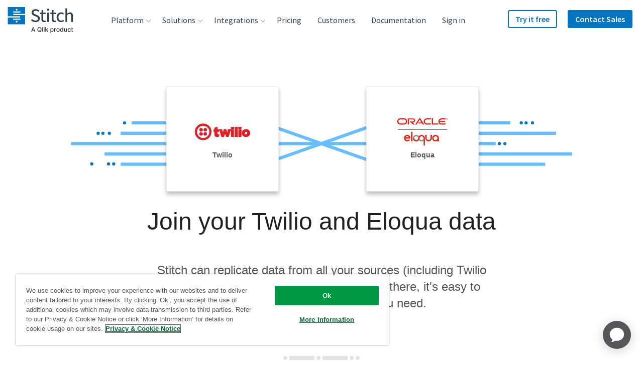

--- FILE ---
content_type: image/svg+xml
request_url: https://images.ctfassets.net/k49d63tr8kcn/33kkhwDqVWMKI0CE8uwmeO/2b94a6d351c0bdbf4840cdaf7881983b/zuora_logo_240x90_web.svg
body_size: 1300
content:
<?xml version="1.0" encoding="utf-8"?>
<!-- Generator: Adobe Illustrator 21.0.0, SVG Export Plug-In . SVG Version: 6.00 Build 0)  -->
<svg version="1.1" xmlns="http://www.w3.org/2000/svg" xmlns:xlink="http://www.w3.org/1999/xlink" x="0px" y="0px"
	 viewBox="0 0 240 90" enable-background="new 0 0 240 90" xml:space="preserve">
<g id="Layer_2" display="none">
	
		<rect x="-10" y="0" display="inline" fill="none" stroke="#E8E7E7" stroke-width="1.1277" stroke-miterlimit="10" width="260" height="90"/>
</g>
<g id="Layer_1">
	<g>
		<path fill="#3A4C5D" d="M168.2,53.7c-1.6,2-3.7,2.8-6,2.8c-1,0.1-2.1,0-3.1-0.2c-1.1-0.2-2.1-0.7-3.1-1.1
			c-3.2-1.9-5.1-4.7-5.8-8.4c-1-6.6,3.5-12.3,9.4-13.3c5.8-1,11.3,2.4,13.2,7.7c0.4,1.1,0.6,2.4,0.6,3.7c0,3.2,0,6.5,0,9.7
			c0,0.4-0.1,0.8-0.1,1.2c-0.1,0.4-0.3,0.7-0.7,0.7c-1.1,0-2.4,0-3.6,0c-0.5,0-0.8-0.4-0.8-0.9C168.2,55.1,168.2,54.4,168.2,53.7z
			 M161.8,51.4c2.8,0.2,6.6-2.1,6.6-6.3c0-4.1-3.4-6.5-6.3-6.5c-3.2-0.1-6.7,2.6-6.7,6.5C155.3,48.9,158.7,51.5,161.8,51.4z"/>
		<path fill="#3A4C5D" d="M90.7,56.6c-0.3,0-0.5,0-0.8,0c-7.3,0-14.6,0-21.8,0c-0.4,0-0.8,0.1-1-0.3c-0.4-0.5-0.6-1-0.4-1.6
			c0.1-0.6,0.3-1,0.7-1.4c0.7-0.9,1.4-1.9,2.3-2.8c3.1-3.7,6.3-7.4,9.4-11c0.1-0.1,0.2-0.2,0.3-0.4c0.2-0.2,0.1-0.4-0.2-0.5
			c-0.2,0-0.3,0-0.5,0c-3.4,0-6.8,0-10.3,0c-0.2,0-0.5,0-0.7-0.1c-0.6-0.2-0.8-0.5-0.8-1c0-1,0-2.1,0-3.2c0-0.6,0.4-1,1-1
			c0.1,0,0.3,0,0.4,0c6.3,0,12.5,0,18.8,0c0.3,0,0.6,0,0.8,0.1c0.3,0.1,0.5,0.3,0.5,0.6c0,0.8,0,1.5,0,2.3c0,0.3-0.2,0.4-0.3,0.6
			c-1.6,1.9-3.2,3.8-4.9,5.8c-2.3,2.7-4.6,5.3-6.7,7.9c-0.2,0.2-0.4,0.3-0.3,0.7c0.2,0.3,0.4,0.2,0.7,0.2c3.7,0,7.4,0,11.1,0
			c0.1,0,0.2,0,0.2,0c0.5,0,0.5,0,0.7,0.5c0.3,0.9,0.6,1.7,1,2.6c0.2,0.6,0.6,1,1,1.4C90.8,56.1,90.8,56.1,90.7,56.6z"/>
		<path fill="#3A4C5D" d="M124.2,33.4c6.1-0.1,11.6,4.9,11.6,11.7c-0.1,6.7-5.5,11.6-11.7,11.5c-6.2-0.1-11.6-5-11.5-11.7
			C112.7,38.3,118.2,33.3,124.2,33.4z M124.2,38.6c-3.1-0.1-6.6,2.5-6.6,6.6c0,3.7,3,6.5,6.5,6.5c3.1,0.1,6.6-2.4,6.6-6.6
			S127.1,38.5,124.2,38.6z"/>
		<path fill="#3A4C5D" d="M105.4,53.9c-1,1.7-2.7,2.3-4.5,2.6c-1.2,0.2-2.5,0.3-3.8,0.2c-0.8,0-1.6-0.1-2.4-0.3
			c-1.9-0.6-3.1-1.8-3.7-3.6c-0.6-1.4-0.7-2.9-0.7-4.5c0-4.6,0-9,0-13.7c0-0.1,0-0.2,0-0.3c0.1-0.5,0.3-0.8,0.8-0.8
			c1.1,0,2.4,0,3.6,0c0.4,0,0.7,0.2,0.8,0.7c0,0.2,0,0.4,0,0.6c0,4,0,8,0,12c0,0.8,0.1,1.5,0.2,2.2c0.4,1.6,1.3,2.4,2.9,2.5
			c1,0.1,2.1-0.1,3.1-0.4c1.2-0.5,2.2-1.4,2.8-2.8c0.6-1.1,0.8-2.5,0.8-3.7c0.1-3.3,0-6.6,0-9.9c0-1,0.2-1.2,1.2-1.2
			c0.9,0,1.9,0,2.8,0c0.7,0,1,0.3,1,1c0,0.1,0,0.2,0,0.3c0,6.8,0,13.7,0,20.6c0,0.2,0,0.5-0.1,0.7c-0.1,0.3-0.3,0.6-0.7,0.6
			c-1.2,0-2.5,0-3.7,0c-0.4,0-0.7-0.3-0.8-0.8c0-0.5,0-1,0-1.4C105.4,54.2,105.4,54.1,105.4,53.9z"/>
		<path fill="#3A4C5D" d="M142.8,36.2c0.1-0.1,0.2-0.1,0.2-0.1c0.6-1,1.3-1.4,2.3-1.8c1.5-0.7,3.2-0.9,4.8-0.8c0.6,0,0.9,0.4,0.8,1
			c-0.2,1.1-0.3,2.4-0.4,3.6c-0.1,0.6-0.3,0.8-1,0.8c-0.6,0.1-1,0.1-1.6,0.2c-1.7,0.4-2.9,1.4-3.7,2.9c-0.8,1.3-1.2,2.8-1.3,4.3
			c-0.1,0.8-0.1,1.4-0.1,2.2c0,2.4,0,4.8,0,7.1c0,0.1,0,0.3,0,0.4c-0.1,0.6-0.3,0.8-0.8,0.8c-0.7,0-1.2,0-1.9,0c-0.6,0-1,0-1.5,0
			c-0.6,0-0.9-0.3-0.9-0.9c0-0.1,0-0.3,0-0.4c0-6.8,0-13.7,0-20.6c0-0.9,0.1-1.4,1.3-1.3c0.9,0.1,1.9,0.1,2.9,0c0.6,0,0.9,0.3,0.9,1
			c-0.1,0.5,0,1,0,1.4C142.7,35.9,142.8,36.1,142.8,36.2z"/>
	</g>
</g>
</svg>


--- FILE ---
content_type: image/svg+xml
request_url: https://res.cloudinary.com/talend/image/upload/v1670446445/stitch/social%20icons/facebook-blue_ycdjwo.svg
body_size: 235
content:
<?xml version="1.0" encoding="UTF-8"?>
<svg width="22px" height="22px" viewBox="0 0 22 22" version="1.1" xmlns="http://www.w3.org/2000/svg" xmlns:xlink="http://www.w3.org/1999/xlink">
    <title>facebook-coral_eyclnd</title>
    <g id="08-Homepage-design" stroke="none" stroke-width="1" fill="none" fill-rule="evenodd">
        <g id="Stitchdata.com_01_NAV-80_A" transform="translate(-1162.000000, -2495.000000)" fill="#CDE2F2" fill-rule="nonzero">
            <g id="FOOTER" transform="translate(0.000000, 2240.000000)">
                <g id="facebook-coral_eyclnd" transform="translate(1162.000000, 255.000000)">
                    <path d="M19.6428571,0 L2.35714286,0 C1.0553288,0 0,1.0553288 0,2.35714286 L0,19.6428571 C0,20.9446712 1.0553288,22 2.35714286,22 L9.09709821,22 L9.09709821,14.5204911 L6.00334821,14.5204911 L6.00334821,11 L9.09709821,11 L9.09709821,8.31678571 C9.09709821,5.26477679 10.9140625,3.57892857 13.6969643,3.57892857 C15.0297321,3.57892857 16.4233929,3.81660714 16.4233929,3.81660714 L16.4233929,6.81214286 L14.8878125,6.81214286 C13.3748214,6.81214286 12.9029018,7.75107143 12.9029018,8.7140625 L12.9029018,11 L16.2804911,11 L15.7403125,14.5204911 L12.9029018,14.5204911 L12.9029018,22 L19.6428571,22 C20.9446712,22 22,20.9446712 22,19.6428571 L22,2.35714286 C22,1.0553288 20.9446712,0 19.6428571,0 L19.6428571,0 Z" id="Path"></path>
                </g>
            </g>
        </g>
    </g>
</svg>

--- FILE ---
content_type: image/svg+xml
request_url: https://images.ctfassets.net/k49d63tr8kcn/gC0U49qZmSCc82GOgqAYa/7186c37c30810d5bef6b36e4b3e2e1b8/google_ecommerce_logo_240x90_web.svg
body_size: 1953
content:
<?xml version="1.0" encoding="utf-8"?>
<!-- Generator: Adobe Illustrator 22.1.0, SVG Export Plug-In . SVG Version: 6.00 Build 0)  -->
<svg version="1.1" id="Layer_1" xmlns="http://www.w3.org/2000/svg" xmlns:xlink="http://www.w3.org/1999/xlink" x="0px" y="0px"
	 viewBox="0 0 240 90" enable-background="new 0 0 240 90" xml:space="preserve">
<g id="Layer_2_1_" display="none">
	
		<rect x="-10" display="inline" fill="none" stroke="#E8E7E7" stroke-width="1.1277" stroke-miterlimit="10" width="260" height="90"/>
</g>
<g id="Layer_1_1_">
	<g>
		<g>
			<path fill="#5F6368" d="M47.3,53.4c-2.6,0-4.9-0.9-6.8-2.8c-1.9-1.9-2.9-4.1-2.9-6.7c0-2.6,1-4.9,2.9-6.7
				c1.9-1.9,4.2-2.8,6.8-2.8c2.5,0,4.7,0.9,6.5,2.6L52,38.8c-1.3-1.2-2.9-1.9-4.7-1.9c-1.9,0-3.5,0.7-4.8,2s-2,3-2,4.9
				s0.7,3.6,2,4.9c1.3,1.3,2.9,2,4.8,2c1.9,0,3.5-0.6,4.8-1.9c0.8-0.8,1.2-1.8,1.4-3.3h-6.2V43h8.8c0.1,0.5,0.1,1,0.1,1.6
				c0,2.6-0.8,4.6-2.3,6.1C52.3,52.5,50,53.4,47.3,53.4z M67.7,51.6c-1.2,1.2-2.6,1.8-4.4,1.8c-1.7,0-3.2-0.6-4.4-1.8
				s-1.8-2.6-1.8-4.4c0-1.7,0.6-3.2,1.8-4.4s2.6-1.8,4.4-1.8c1.7,0,3.2,0.6,4.4,1.8c1.2,1.2,1.8,2.6,1.8,4.4S68.9,50.4,67.7,51.6z
				 M60.9,49.9c0.7,0.7,1.5,1.1,2.4,1.1s1.8-0.4,2.4-1.1c0.7-0.7,1-1.6,1-2.7c0-1.1-0.3-2-1-2.7s-1.5-1-2.4-1c-1,0-1.8,0.3-2.4,1
				c-0.7,0.7-1,1.6-1,2.7C59.8,48.3,60.2,49.2,60.9,49.9z M81.1,51.6c-1.2,1.2-2.6,1.8-4.4,1.8s-3.2-0.6-4.4-1.8
				c-1.2-1.2-1.8-2.6-1.8-4.4c0-1.7,0.6-3.2,1.8-4.4c1.2-1.2,2.6-1.8,4.4-1.8s3.2,0.6,4.4,1.8c1.2,1.2,1.8,2.6,1.8,4.4
				S82.3,50.4,81.1,51.6z M74.3,49.9c0.7,0.7,1.5,1.1,2.4,1.1s1.8-0.4,2.4-1.1c0.7-0.7,1-1.6,1-2.7c0-1.1-0.3-2-1-2.7s-1.5-1-2.4-1
				s-1.8,0.3-2.4,1c-0.7,0.7-1,1.6-1,2.7C73.3,48.3,73.6,49.2,74.3,49.9z M89.9,58.9c-1.4,0-2.5-0.4-3.4-1.1c-0.9-0.7-1.6-1.6-2-2.5
				l2.3-1c0.2,0.6,0.6,1.1,1.2,1.5c0.5,0.4,1.2,0.7,1.9,0.7c1,0,1.8-0.3,2.4-0.9c0.6-0.6,0.9-1.5,0.9-2.7V52h-0.1
				c-0.8,0.9-1.8,1.4-3.2,1.4c-1.6,0-2.9-0.6-4.1-1.8C84.6,50.4,84,49,84,47.3s0.6-3.2,1.8-4.4c1.2-1.2,2.5-1.8,4.1-1.8
				c0.7,0,1.3,0.1,1.9,0.4c0.6,0.3,1,0.6,1.3,1h0.1v-1h2.6v11c0,2.1-0.5,3.7-1.6,4.8C93,58.3,91.6,58.9,89.9,58.9z M90.1,51
				c0.9,0,1.7-0.4,2.3-1.1c0.6-0.7,0.9-1.6,0.9-2.6c0-1.1-0.3-2-0.9-2.7s-1.4-1.1-2.3-1.1s-1.7,0.4-2.4,1.1c-0.7,0.7-1,1.6-1,2.7
				c0,1.1,0.3,1.9,1,2.6C88.3,50.6,89.2,51,90.1,51z M100.3,35v18h-2.7V35H100.3z M107.7,53.4c-1.7,0-3.2-0.6-4.3-1.8
				c-1.2-1.2-1.7-2.6-1.7-4.4c0-1.8,0.6-3.3,1.7-4.4c1.1-1.1,2.5-1.7,4.1-1.7c0.7,0,1.4,0.1,2.1,0.4c0.6,0.3,1.2,0.6,1.6,1
				s0.8,0.8,1,1.2s0.4,0.8,0.6,1.2l0.3,0.7l-8.2,3.4c0.6,1.2,1.6,1.9,3,1.9c1.2,0,2.2-0.6,3-1.7l2.1,1.4c-0.5,0.7-1.1,1.3-2,1.9
				C110,53.1,108.9,53.4,107.7,53.4z M104.3,47.1l5.5-2.3c-0.2-0.4-0.4-0.7-0.9-0.9c-0.4-0.2-0.9-0.4-1.4-0.4c-0.8,0-1.5,0.3-2.2,1
				C104.6,45.1,104.2,46,104.3,47.1z"/>
			<path fill="#5F6368" d="M129.8,38.4h-7.6v5.3h6.8v2h-6.8V51h7.6v2h-9.7V36.4h9.7V38.4z"/>
			<path fill="#5F6368" d="M137.1,53.4c-1.7,0-3.1-0.6-4.2-1.7c-1.1-1.2-1.6-2.6-1.6-4.3s0.5-3.2,1.6-4.3c1.1-1.2,2.5-1.7,4.2-1.7
				c1.3,0,2.3,0.3,3.2,0.9c0.8,0.6,1.4,1.4,1.8,2.3l-2,0.8c-0.6-1.4-1.6-2.1-3.2-2.1c-0.9,0-1.8,0.4-2.5,1.2s-1.1,1.8-1.1,2.9
				c0,1.2,0.4,2.2,1.1,2.9c0.7,0.8,1.6,1.2,2.5,1.2c1.6,0,2.7-0.7,3.3-2.1l1.9,0.8c-0.4,0.9-1,1.7-1.9,2.3
				C139.4,53.1,138.4,53.4,137.1,53.4z"/>
			<path fill="#5F6368" d="M144.9,43c1.1-1.2,2.5-1.7,4.2-1.7s3.1,0.6,4.2,1.7c1.1,1.2,1.6,2.6,1.6,4.3s-0.5,3.2-1.6,4.3
				c-1.1,1.2-2.5,1.7-4.2,1.7s-3.1-0.6-4.2-1.7c-1.1-1.2-1.6-2.6-1.6-4.3S143.8,44.1,144.9,43z M146.5,50.3c0.7,0.8,1.6,1.1,2.6,1.1
				s1.9-0.4,2.6-1.1c0.7-0.8,1.1-1.7,1.1-3c0-1.2-0.4-2.2-1.1-3c-0.7-0.8-1.6-1.1-2.6-1.1s-1.9,0.4-2.6,1.1c-0.7,0.8-1.1,1.7-1.1,3
				S145.8,49.5,146.5,50.3z"/>
			<path fill="#5F6368" d="M156.7,53V41.6h2v1.6h0.1c0.3-0.5,0.8-1,1.5-1.4s1.3-0.6,2-0.6c1.8,0,3,0.7,3.6,2.2
				c0.9-1.5,2.3-2.2,4-2.2c1.3,0,2.4,0.4,3,1.3c0.7,0.9,1,2,1,3.5v7h-2.1v-6.6c0-1.1-0.2-2-0.6-2.4c-0.4-0.5-1.1-0.7-1.9-0.7
				c-0.8,0-1.5,0.4-2.1,1.1c-0.5,0.7-0.8,1.5-0.8,2.4V53h-2.1v-6.6c0-1.1-0.2-2-0.6-2.4c-0.4-0.5-1.1-0.7-1.9-0.7
				c-0.8,0-1.5,0.4-2.1,1.1c-0.5,0.7-0.8,1.5-0.8,2.4V53H156.7z"/>
			<path fill="#5F6368" d="M176.5,53V41.6h2v1.6h0.1c0.3-0.5,0.8-1,1.5-1.4s1.3-0.6,2-0.6c1.8,0,3,0.7,3.6,2.2
				c0.9-1.5,2.3-2.2,4-2.2c1.3,0,2.4,0.4,3,1.3c0.7,0.9,1,2,1,3.5v7h-2.1v-6.6c0-1.1-0.2-2-0.6-2.4c-0.4-0.5-1.1-0.7-1.9-0.7
				c-0.8,0-1.5,0.4-2.1,1.1c-0.5,0.7-0.8,1.5-0.8,2.4V53H184v-6.6c0-1.1-0.2-2-0.6-2.4c-0.4-0.5-1.1-0.7-1.9-0.7
				c-0.8,0-1.5,0.4-2.1,1.1c-0.5,0.7-0.8,1.5-0.8,2.4V53H176.5z"/>
			<path fill="#5F6368" d="M201.4,53.4c-1.7,0-3.1-0.6-4.2-1.7c-1.1-1.1-1.6-2.6-1.6-4.3s0.5-3.1,1.6-4.3c1-1.2,2.4-1.8,4-1.8
				c1.7,0,3,0.5,4.1,1.6c1,1.1,1.5,2.6,1.5,4.4v0.4h-9c0.1,1.1,0.4,2.1,1.1,2.7c0.7,0.7,1.5,1,2.5,1c1.5,0,2.6-0.7,3.1-2l1.9,0.8
				c-0.4,0.9-1,1.6-1.8,2.2C203.7,53.1,202.6,53.4,201.4,53.4z M204.5,45.9c0-0.7-0.3-1.3-0.9-1.9c-0.5-0.6-1.4-0.9-2.4-0.9
				c-0.8,0-1.5,0.2-2.1,0.7s-1,1.2-1.2,2h6.6V45.9z"/>
			<path fill="#5F6368" d="M210.8,53h-2.1V41.6h2v1.9h0.1c0.2-0.6,0.7-1.1,1.3-1.5c0.7-0.4,1.3-0.6,2-0.6c0.6,0,1.2,0.1,1.6,0.3
				l-0.8,2c-0.3-0.1-0.7-0.2-1.1-0.2c-0.8,0-1.5,0.3-2.1,0.9c-0.6,0.6-0.9,1.4-0.9,2.4V53z"/>
			<path fill="#5F6368" d="M221.6,53.4c-1.7,0-3.1-0.6-4.2-1.7c-1.1-1.2-1.6-2.6-1.6-4.3s0.5-3.2,1.6-4.3c1.1-1.2,2.5-1.7,4.2-1.7
				c1.3,0,2.3,0.3,3.2,0.9c0.8,0.6,1.4,1.4,1.8,2.3l-2,0.8c-0.6-1.4-1.6-2.1-3.2-2.1c-0.9,0-1.8,0.4-2.5,1.2s-1.1,1.8-1.1,2.9
				c0,1.2,0.4,2.2,1.1,2.9c0.7,0.8,1.6,1.2,2.5,1.2c1.6,0,2.7-0.7,3.3-2.1l1.9,0.8c-0.4,0.9-1,1.7-1.9,2.3
				C223.9,53.1,222.9,53.4,221.6,53.4z"/>
			<path fill="#5F6368" d="M233.6,53.4c-1.7,0-3.1-0.6-4.2-1.7c-1.1-1.1-1.6-2.6-1.6-4.3s0.5-3.1,1.6-4.3c1-1.2,2.4-1.8,4-1.8
				c1.7,0,3,0.5,4.1,1.6c1,1.1,1.5,2.6,1.5,4.4v0.4h-9c0.1,1.1,0.4,2.1,1.1,2.7c0.7,0.7,1.5,1,2.5,1c1.5,0,2.6-0.7,3.1-2l1.9,0.8
				c-0.4,0.9-1,1.6-1.8,2.2C235.9,53.1,234.8,53.4,233.6,53.4z M236.6,45.9c0-0.7-0.3-1.3-0.9-1.9c-0.5-0.6-1.4-0.9-2.4-0.9
				c-0.8,0-1.5,0.2-2.1,0.7s-1,1.2-1.2,2h6.6V45.9z"/>
		</g>
		<rect x="1.1" y="33.5" fill="#FFFFFF" width="25.5" height="21.3"/>
		<g>
			<g>
				<path fill="#F69821" d="M1.1,32.9v15l6.8-7l6,6l12.7-12.7V33c0-1.1-0.9-1.9-1.9-1.9c-4.8,0-17.1,0.1-21.7,0
					C1.9,31.1,1.1,31.9,1.1,32.9z"/>
			</g>
			<g>
				<polygon fill="#F69821" points="10.9,43.9 7.9,47 10.9,50.1 				"/>
			</g>
			<g>
				<path fill="#F05925" d="M1.1,53.7v1.1c0,1,0.8,1.8,1.8,1.8h21.9c1,0,1.8-0.8,1.8-1.8V40.2L13.9,52.9l-6-6
					C7.9,46.9,1.1,53.7,1.1,53.7z"/>
			</g>
		</g>
	</g>
</g>
</svg>


--- FILE ---
content_type: image/svg+xml
request_url: https://images.ctfassets.net/k49d63tr8kcn/5kKKSbRmtqO042g4cIiQyK/efe37f14244b6e97b4d087c596c8dc1f/msftad.svg
body_size: 3904
content:
<svg xmlns="http://www.w3.org/2000/svg" xmlns:xlink="http://www.w3.org/1999/xlink" viewBox="0 0 240 90"><defs><style>.cls-1{clip-path:url(#clip-path);filter:url(#luminosity-invert);}.cls-2{fill:none;}.cls-3{isolation:isolate;}.cls-4{clip-path:url(#clip-path-2);}.cls-5{fill:url(#linear-gradient);}.cls-6{clip-path:url(#clip-path-3);}.cls-7{mix-blend-mode:multiply;}.cls-8{clip-path:url(#clip-path-4);}.cls-9{fill:#ededee;}.cls-10{clip-path:url(#clip-path-6);}.cls-11{clip-path:url(#clip-path-7);}.cls-12{fill:url(#linear-gradient-2);}.cls-13{mask:url(#mask);}.cls-14{opacity:0.9;}.cls-15{clip-path:url(#clip-path-8);}.cls-16{fill:#fff;}.cls-17{clip-path:url(#clip-path-10);}.cls-18{clip-path:url(#clip-path-11);}.cls-19{fill:url(#linear-gradient-3);}</style><clipPath id="clip-path"><rect class="cls-2" x="51.92" y="31.84" width="24.27" height="16.64"/></clipPath><clipPath id="clip-path-2"><path class="cls-2" d="M52.72,34.39c-2.4,3.32.73,8.59,7,11.77S73,49.24,75.38,45.94s-.73-8.59-7-11.78a20.55,20.55,0,0,0-9.07-2.32c-2.93,0-5.38.86-6.61,2.55"/></clipPath><linearGradient id="linear-gradient" x1="-421.15" y1="282.12" x2="-419.31" y2="282.12" gradientTransform="matrix(4.04, 0, 0, -4.04, 1766.23, 1180.19)" gradientUnits="userSpaceOnUse"><stop offset="0" stop-color="#fff"/><stop offset="0.11" stop-color="#fafafa"/><stop offset="0.24" stop-color="#ebebeb"/><stop offset="0.39" stop-color="#d2d2d2"/><stop offset="0.55" stop-color="#b0afaf"/><stop offset="0.71" stop-color="#848282"/><stop offset="0.88" stop-color="#4f4b4c"/><stop offset="1" stop-color="#231f20"/></linearGradient><clipPath id="clip-path-3"><rect class="cls-2" x="29.65" y="18.5" width="180" height="55.26"/></clipPath><clipPath id="clip-path-4"><rect class="cls-2" x="34.35" y="31.73" width="43.9" height="28.55"/></clipPath><clipPath id="clip-path-6"><rect class="cls-2" x="29.65" y="30.79" width="48.66" height="40.69"/></clipPath><clipPath id="clip-path-7"><path class="cls-2" d="M45.24,63.41c-5-2.22-6.71-8.22-3.88-13.39s9.16-7.57,14.13-5.35,6.71,8.21,3.88,13.39A11.85,11.85,0,0,1,49.2,64.24a9.67,9.67,0,0,1-4-.83M57.05,30.79A30.5,30.5,0,0,0,40.28,36c-11.1,7.52-14,20.39-6.4,28.74,4,4.41,10.12,6.68,16.64,6.72h.37a30.56,30.56,0,0,0,16.79-5.23c6.88-4.67,10.6-11.38,10.63-17.8v-.19a15.92,15.92,0,0,0-4.22-10.75c-4-4.41-10.11-6.68-16.63-6.72Z"/></clipPath><linearGradient id="linear-gradient-2" x1="-386.83" y1="352.33" x2="-385" y2="352.33" gradientTransform="matrix(-26.52, 0, 0, 26.52, -10180.61, -9292.79)" gradientUnits="userSpaceOnUse"><stop offset="0" stop-color="#ed2924"/><stop offset="0.25" stop-color="#e52825"/><stop offset="0.64" stop-color="#cf2429"/><stop offset="1" stop-color="#b4202d"/></linearGradient><filter id="luminosity-invert" filterUnits="userSpaceOnUse" color-interpolation-filters="sRGB"><feColorMatrix values="-1 0 0 0 1 0 -1 0 0 1 0 0 -1 0 1 0 0 0 1 0"/></filter><mask id="mask" x="42.7" y="19.88" width="42.71" height="41.43" maskUnits="userSpaceOnUse"><g class="cls-1"><g class="cls-3"><g class="cls-4"><rect class="cls-5" x="49.56" y="24.33" width="28.97" height="32.53" transform="translate(-3.32 75.4) rotate(-59.69)"/></g></g></g></mask><clipPath id="clip-path-8"><rect class="cls-2" x="51.92" y="31.84" width="24.27" height="16.64"/></clipPath><clipPath id="clip-path-10"><rect class="cls-2" x="34.03" y="18.5" width="50.3" height="41.77"/></clipPath><clipPath id="clip-path-11"><path class="cls-2" d="M45.63,44.36c-2-7.94,4-15.36,13.49-16.56S77.88,32.05,79.89,40s-4,15.36-13.48,16.56a21.24,21.24,0,0,1-2.63.17c-8.5,0-16.32-5.16-18.15-12.36M57.73,18.5a30,30,0,0,0-3.78.24C40.37,20.47,31.7,31.12,34.59,42.52S50.84,61.76,64.42,60,86.67,47.65,83.78,36.25C81.16,25.91,69.93,18.5,57.73,18.5Z"/></clipPath><linearGradient id="linear-gradient-3" x1="-391.11" y1="331.72" x2="-389.28" y2="331.72" gradientTransform="matrix(25.87, 0, 0, -25.87, 10155.97, 8622.21)" gradientUnits="userSpaceOnUse"><stop offset="0" stop-color="#b4202d"/><stop offset="0.99" stop-color="#ed2924"/><stop offset="1" stop-color="#ed2924"/></linearGradient></defs><title>microsoft-advertising_logo_240x90_web</title><g class="cls-3"><g id="Export"><g class="cls-6"><path d="M111.26,46.09h-2.08V34.16c0-.94,0-2.09.17-3.45h0a13,13,0,0,1-.53,1.73l-6.06,13.65h-1L95.62,32.54a9.93,9.93,0,0,1-.53-1.83h0c.06.71.1,1.87.1,3.47V46.09h-2V28.32h2.75l5.45,12.39a15.14,15.14,0,0,1,.81,2.13h.08c.36-1,.64-1.7.86-2.18l5.56-12.34h2.62Z"/><path d="M117.51,28.86a1.28,1.28,0,0,1-.39.94,1.31,1.31,0,0,1-1,.38,1.29,1.29,0,0,1-.93-.37,1.34,1.34,0,0,1,0-1.89,1.35,1.35,0,0,1,1.88,0,1.24,1.24,0,0,1,.39.94m-.34,17.23h-2V33.4h2Z"/><path d="M129.32,45.51a6.62,6.62,0,0,1-3.48.89,5.7,5.7,0,0,1-4.4-1.81,6.38,6.38,0,0,1-1.64-4.53A7.12,7.12,0,0,1,121.59,35a6.28,6.28,0,0,1,4.82-1.92,6.42,6.42,0,0,1,2.93.65v2.08a5.14,5.14,0,0,0-3-1,4.08,4.08,0,0,0-3.16,1.35,5.24,5.24,0,0,0-1.27,3.69,5,5,0,0,0,1.17,3.51,4,4,0,0,0,3.14,1.28,5.13,5.13,0,0,0,3.12-1.09Z"/><path d="M138.5,35.46a2.45,2.45,0,0,0-1.55-.41,2.53,2.53,0,0,0-2.08,1.11,5.58,5.58,0,0,0-1,3.46v6.47h-2V33.4h2V36H134a4.45,4.45,0,0,1,1.37-2.15,3.05,3.05,0,0,1,1.94-.69,3.16,3.16,0,0,1,1.22.18Z"/><path d="M151.4,39.7a6.87,6.87,0,0,1-1.71,4.87,6,6,0,0,1-4.61,1.83,5.82,5.82,0,0,1-4.53-1.83,6.6,6.6,0,0,1-1.64-4.68,6.79,6.79,0,0,1,1.86-5.11,6.32,6.32,0,0,1,4.61-1.69,5.7,5.7,0,0,1,4.43,1.76,7,7,0,0,1,1.59,4.85m-2.08.07a5.46,5.46,0,0,0-1.11-3.71,3.73,3.73,0,0,0-3-1.23,3.91,3.91,0,0,0-3,1.24,5.38,5.38,0,0,0-1.2,3.75,5.12,5.12,0,0,0,1.15,3.56,3.94,3.94,0,0,0,3.09,1.28,3.71,3.71,0,0,0,3.06-1.3,5.58,5.58,0,0,0,1-3.59"/><path d="M161,42.69a3.27,3.27,0,0,1-1.16,2.59,5.07,5.07,0,0,1-3.48,1.12,6.23,6.23,0,0,1-3.15-.77V43.45a5.07,5.07,0,0,0,3.29,1.21c1.62,0,2.42-.59,2.42-1.77a1.59,1.59,0,0,0-.53-1.22,8.42,8.42,0,0,0-2.09-1.17A6.47,6.47,0,0,1,154,39.06a3.24,3.24,0,0,1-.81-2.29,3.31,3.31,0,0,1,1.25-2.63,4.86,4.86,0,0,1,3.23-1,6,6,0,0,1,2.71.6v2a4.78,4.78,0,0,0-2.87-.9,2.46,2.46,0,0,0-1.63.5,1.57,1.57,0,0,0-.6,1.27,1.68,1.68,0,0,0,.5,1.31A7.37,7.37,0,0,0,157.69,39,7.54,7.54,0,0,1,160,40.36a3.15,3.15,0,0,1,.93,2.33"/><path d="M175,39.7a6.87,6.87,0,0,1-1.71,4.87,6,6,0,0,1-4.61,1.83,5.82,5.82,0,0,1-4.53-1.83,6.64,6.64,0,0,1-1.64-4.68,6.79,6.79,0,0,1,1.86-5.11,6.32,6.32,0,0,1,4.61-1.69,5.7,5.7,0,0,1,4.43,1.76A7,7,0,0,1,175,39.7m-2.08.07a5.46,5.46,0,0,0-1.11-3.71,3.71,3.71,0,0,0-3-1.23,3.93,3.93,0,0,0-3,1.24,5.38,5.38,0,0,0-1.2,3.75,5.16,5.16,0,0,0,1.15,3.56,3.94,3.94,0,0,0,3.09,1.28,3.69,3.69,0,0,0,3.06-1.3,5.58,5.58,0,0,0,1-3.59"/><path d="M183.4,29.09a2.75,2.75,0,0,0-1.35-.33c-1.42,0-2.13.89-2.13,2.69V33.4h3v1.73h-3v11h-2v-11h-2.16V33.4h2.16v-2a4.24,4.24,0,0,1,1.3-3.29,4.43,4.43,0,0,1,4.21-.8Z"/><path d="M190.91,46a3.79,3.79,0,0,1-1.91.41c-2.21,0-3.32-1.24-3.32-3.74V35.12H183.5V33.4h2.18V30.31l2-.66V33.4h3.2v1.72h-3.2v7.16a3,3,0,0,0,.43,1.82,1.77,1.77,0,0,0,1.45.54,2.14,2.14,0,0,0,1.32-.41Z"/><path d="M106.88,67.81h-2.3l-1.87-5H95.16l-1.77,5h-2.3L97.88,50H100ZM102,61,99.23,53.4a9.56,9.56,0,0,1-.29-1.2h0a6,6,0,0,1-.27,1.2L95.86,61Z"/><path d="M119.44,67.81h-2V65.65h0a5.11,5.11,0,0,1-8.13.81,6.91,6.91,0,0,1-1.49-4.69,7.66,7.66,0,0,1,1.59-5.07,5.22,5.22,0,0,1,4.22-1.89,4.1,4.1,0,0,1,3.81,2.06h0V49h2Zm-2-5.74V60.2a3.6,3.6,0,0,0-1-2.57,3.43,3.43,0,0,0-2.6-1.09,3.52,3.52,0,0,0-2.92,1.36,6,6,0,0,0-1.07,3.76,5.28,5.28,0,0,0,1.1,3.56,3.39,3.39,0,0,0,2.66,1.16,3.53,3.53,0,0,0,2.81-1.26,4.63,4.63,0,0,0,1-3.05"/><path d="M133,55.12,128,67.81h-2l-4.79-12.69h2.24l3.22,9.2a9.08,9.08,0,0,1,.42,1.79h.06a7.89,7.89,0,0,1,.4-1.72l3.38-9.27Z"/><path d="M144.79,62h-8.95A4.69,4.69,0,0,0,137,65.24a3.93,3.93,0,0,0,3,1.14A6.23,6.23,0,0,0,143.9,65v1.9a7.32,7.32,0,0,1-4.41,1.22,5.35,5.35,0,0,1-4.12-1.63,6.93,6.93,0,0,1-1.64-5,6.92,6.92,0,0,1,1.77-4.94,5.39,5.39,0,0,1,4.07-1.76,4.73,4.73,0,0,1,3.94,1.72,6.85,6.85,0,0,1,1.28,4.37Zm-2.08-1.72a4.18,4.18,0,0,0-.81-2.7,2.9,2.9,0,0,0-2.36-1,3.3,3.3,0,0,0-2.44,1,4.63,4.63,0,0,0-1.24,2.68Z"/><path d="M153.88,57.18a2.49,2.49,0,0,0-1.55-.41,2.52,2.52,0,0,0-2.08,1.11,5.58,5.58,0,0,0-1,3.46v6.47h-2V55.12h2v2.61h.05a4.48,4.48,0,0,1,1.38-2.14,3,3,0,0,1,1.94-.7,3.2,3.2,0,0,1,1.22.18Z"/><path d="M162.2,67.68a3.87,3.87,0,0,1-1.91.41q-3.31,0-3.32-3.74V56.84h-2.18V55.12H157V52c.65-.2,1.32-.42,2-.66v3.76h3.2v1.72H159V64a2.94,2.94,0,0,0,.44,1.82,1.75,1.75,0,0,0,1.45.54A2.17,2.17,0,0,0,162.2,66Z"/><path d="M166.79,50.57a1.3,1.3,0,0,1-.39,1,1.38,1.38,0,0,1-1.89,0,1.27,1.27,0,0,1-.39-1,1.24,1.24,0,0,1,.39-.93,1.31,1.31,0,0,1,.94-.38,1.35,1.35,0,0,1,1,.38,1.24,1.24,0,0,1,.39.93m-.35,17.24h-2V55.12h2Z"/><path d="M177,64.41A3.31,3.31,0,0,1,175.8,67a5.1,5.1,0,0,1-3.48,1.11,6.21,6.21,0,0,1-3.14-.76V65.17a5.05,5.05,0,0,0,3.29,1.21c1.61,0,2.42-.59,2.42-1.77a1.6,1.6,0,0,0-.54-1.23,8.44,8.44,0,0,0-2.07-1.16A6.43,6.43,0,0,1,170,60.78a3.24,3.24,0,0,1-.81-2.29,3.28,3.28,0,0,1,1.25-2.63,4.85,4.85,0,0,1,3.22-1,6,6,0,0,1,2.72.6v2a4.74,4.74,0,0,0-2.87-.91,2.52,2.52,0,0,0-1.63.5,1.57,1.57,0,0,0-.61,1.28,1.69,1.69,0,0,0,.51,1.31,7.13,7.13,0,0,0,1.91,1,7.54,7.54,0,0,1,2.34,1.4,3.13,3.13,0,0,1,.93,2.33"/><path d="M181.82,50.57a1.35,1.35,0,0,1-2.28,1,1.27,1.27,0,0,1-.39-1,1.24,1.24,0,0,1,.39-.93,1.31,1.31,0,0,1,.94-.38,1.35,1.35,0,0,1,1,.38,1.28,1.28,0,0,1,.39.93m-.35,17.24h-2V55.12h2Z"/><path d="M195.6,67.81h-2V60.57c0-2.68-1-4-2.95-4a3.2,3.2,0,0,0-2.52,1.15,4.22,4.22,0,0,0-1,2.88v7.24h-2V55.12h2v2.1h0a4.58,4.58,0,0,1,4.17-2.41,3.85,3.85,0,0,1,3.19,1.36A6,6,0,0,1,195.6,60Z"/><path d="M209.65,66.79q0,7-6.69,7a9.15,9.15,0,0,1-4.11-.87v-2a8.39,8.39,0,0,0,4.08,1.2q4.69,0,4.69-5V65.67h-.05a5.11,5.11,0,0,1-8.14.77A6.73,6.73,0,0,1,198,61.87a7.87,7.87,0,0,1,1.53-5.1,5.17,5.17,0,0,1,4.28-2,4.13,4.13,0,0,1,3.8,2.06h.05V55.12h2Zm-2-4.72V60.2a3.61,3.61,0,0,0-1-2.55,3.38,3.38,0,0,0-2.58-1.11,3.54,3.54,0,0,0-2.92,1.33A6.06,6.06,0,0,0,200,61.75a5.23,5.23,0,0,0,1,3.37,3.31,3.31,0,0,0,2.71,1.26,3.54,3.54,0,0,0,2.78-1.21,4.51,4.51,0,0,0,1.07-3.1"/><path d="M193.92,36a1.68,1.68,0,0,1-1.78-1.7,1.72,1.72,0,0,1,1.79-1.71,1.68,1.68,0,0,1,1.77,1.71,1.72,1.72,0,0,1-1.78,1.7m0-3.08a1.38,1.38,0,1,0,1.4,1.38,1.35,1.35,0,0,0-1.4-1.38m.23,2.38-.12-.55-.16-.19h-.16v.74h-.61V33.2h.83c.74,0,.88.32.88.61a.55.55,0,0,1-.45.53h0l.29.27.22.64Zm-.25-1.57h-.19v.39h.23a.19.19,0,0,0,.21-.2c0-.1-.07-.19-.25-.19"/><g class="cls-7"><g class="cls-8"><g class="cls-8"><path class="cls-9" d="M66.42,56.55a20.85,20.85,0,0,1-6.32-.16,11.88,11.88,0,0,1-.74,1.69,11.69,11.69,0,0,1-1.46,2.07A29.5,29.5,0,0,0,64.4,60a25.86,25.86,0,0,0,12.66-5.12,18.49,18.49,0,0,0,1.18-5.18,16.41,16.41,0,0,1-11.82,6.81M34.35,41.44c.07.4.15.81.26,1.21a20.7,20.7,0,0,0,5.81,9.68,11.25,11.25,0,0,1,.94-2.3,12.07,12.07,0,0,1,4.58-4.66c-.1-.3-.19-.61-.27-.92a12.41,12.41,0,0,1,4.2-12.72A30.34,30.34,0,0,0,40.26,36a26.81,26.81,0,0,0-5.91,5.4"/></g></g></g><g class="cls-7"><g class="cls-10"><g class="cls-11"><rect class="cls-12" x="19.3" y="19.12" width="66.03" height="64.02" transform="translate(-20.36 42.76) rotate(-37.78)"/></g></g></g><g class="cls-13"><g class="cls-14"><g class="cls-15"><g class="cls-15"><path class="cls-16" d="M75.38,45.93C73,49.24,66,49.34,59.7,46.16s-9.38-8.46-7-11.77S62.14,31,68.4,34.16s9.38,8.46,7,11.77"/></g></g></g></g><g class="cls-7"><g class="cls-17"><g class="cls-18"><rect class="cls-19" x="24.46" y="5.4" width="69.46" height="69.46" transform="translate(-11.04 53.6) rotate(-45)"/></g></g></g></g></g></g></svg>

--- FILE ---
content_type: image/svg+xml
request_url: https://images.ctfassets.net/k49d63tr8kcn/2vF3ZElXKIGwqSaKKYEiWc/b8a3ad438abea53938f2a2b5625e1549/facebook_ads_logo_240x90_web.svg
body_size: 1726
content:
<?xml version="1.0" encoding="utf-8"?>
<!-- Generator: Adobe Illustrator 21.0.0, SVG Export Plug-In . SVG Version: 6.00 Build 0)  -->
<svg version="1.1" xmlns="http://www.w3.org/2000/svg" xmlns:xlink="http://www.w3.org/1999/xlink" x="0px" y="0px"
	 viewBox="0 0 240 90" enable-background="new 0 0 240 90" xml:space="preserve">
<g id="Layer_2" display="none">
	
		<rect x="-10" y="0" display="inline" fill="none" stroke="#E8E7E7" stroke-width="1.1277" stroke-miterlimit="10" width="260" height="90"/>
</g>
<g id="Layer_1">
	<g>
		<g>
			<g>
				<path fill="#3B5998" d="M100.9,40.4c-2.1-0.2-3.9,0.4-5.4,2.3v-0.6l0,0v-10V32v-0.7L89.9,32v26.1h5.5v-1.5
					c0.8,0.6,1.5,1.1,2.3,1.5c3.2,1.1,7.5,0.2,9-4.1c0.9-2.8,0.9-5.6,0.2-8.5C106.2,42.5,104.1,40.8,100.9,40.4z M101.7,51.7
					c-0.3,1.7-1.6,2.7-3.2,2.5c-0.4,0-0.8-0.1-1.1-0.3c-1.3-0.8-1.7-2-1.8-2.9l0,0c-0.1-1.2-0.2-3.8,0.4-5c0.5-0.9,1.4-1.4,2.6-1.5
					c1.7-0.1,2.9,0.8,3.1,2.5C101.9,48.7,101.9,50.2,101.7,51.7z"/>
				<path fill="#3B5998" d="M120.5,40.7c-1.9-0.5-3.9-0.5-5.8,0c-2.8,0.8-4.8,2.6-5.4,5.5c-0.4,1.6-0.4,3.2-0.3,4.8
					c0.2,3.7,2.5,6.4,6.1,7.1c0.1,0,0.1,0,0.2,0l0,0l0,0c0.1,0,0.3,0.1,0.4,0.1h0.1l0,0c0.2,0,0.4,0.1,0.6,0.1
					c0.7,0.1,1.6,0.1,2.3,0l0,0h0.1c3.7-0.2,6.5-2.5,7.3-6.1c0.5-2,0.5-3.9,0-5.9C125.5,43.5,123.6,41.5,120.5,40.7z M120.8,51.4
					c0,0.1,0,0.2-0.1,0.4c-0.4,1.6-1.5,2.6-3.1,2.5c-1.7-0.1-2.9-1-3-2.8c-0.1-1.2-0.1-2.5,0-3.8c0.2-2,1.4-3,3.2-3
					c1.5,0,2.6,0.9,2.9,2.4C121.1,48.5,120.8,51.1,120.8,51.4z"/>
				<path fill="#3B5998" d="M37.3,40.6h-4v-2.7c0.3-2.5,4.4-2,4.4-2v-0.2l0,0v-4.1l0,0l0,0l0,0c-0.1,0-8.2-1.9-9.8,4.2l0,0l0,0
					c-0.3,0.8-0.2,4.3-0.2,4.8h-3.4v4.7h3.6V58h5.3V45.3h4.1l0.5-4.7L37.3,40.6z"/>
				<path fill="#3B5998" d="M49.9,42.9c-0.1-0.1-0.1-0.1-0.2-0.2l0,0l0,0c-0.1-0.1-0.1-0.1-0.1-0.1l0,0c-1.2-1.2-1.7-1.6-2.7-1.9
					c-3.8-1.1-7.4,0.9-8.5,4.7c-0.8,2.3-0.8,4.8-0.3,7c0.9,5.1,4.7,6.8,8.7,6c1.2-0.3,2.2-1,3-2.1c0,0,0.1-0.1,0.2-0.3v2.3h5.1V40.7
					h-5.3V42.9L49.9,42.9z M49.6,51.7c-0.2,1.6-1.5,2.6-3,2.6c-1.6-0.1-2.7-1-2.9-2.5c-0.4-2.2,0.1-4.8,0.1-4.9
					c0.4-1.4,1.5-2.2,3-2.2c1.5,0,2.7,1,2.9,2.6C49.7,48.7,49.7,50.2,49.6,51.7z"/>
				<path fill="#3B5998" d="M70.9,56.9c-0.3-0.9-0.5-1.7-0.8-2.6l-0.3-1c0,0-6.5,3.1-7.5-2.8c-0.1-1-0.1-2,0.1-2.9
					c0.3-1.8,1.3-2.8,3.1-2.9c0.6-0.1,1.2,0,1.8,0.1c0.8,0.1,1.6,0.4,2.5,0.6c0.3-1,0.7-1.9,1-2.8c0-0.2,0.1-0.3,0.1-0.4l0,0
					l0.2-0.6c0-0.1-0.1-0.2-0.3-0.2l0,0c-0.2-0.1-0.4-0.2-0.8-0.4c-0.2-0.1-0.3-0.1-0.5-0.2c-0.2,0-0.2-0.1-0.2-0.1l0,0
					c-1.7-0.5-3.4-0.6-5.2-0.4c-3.7,0.4-6.3,2.6-7,6.3c-0.4,1.9-0.4,3.9,0.1,5.8c0.7,2.8,2.4,4.8,5.2,5.6c1.9,0.6,3.8,0.6,5.6,0.3
					c0.8-0.1,1.9-0.6,2.8-0.9l0.3-0.1L70.9,56.9L70.9,56.9z"/>
				<path fill="#3B5998" d="M88,50.1c0-1.2,0-2.5-0.2-3.6c-0.5-3.2-2.5-5.3-5.7-5.9c-1.2-0.2-2.6-0.2-3.8-0.1
					c-3.4,0.3-6,2.5-6.6,5.7c-0.3,1.9-0.4,4-0.1,6c0.4,2.9,1.8,4.8,4.3,5.7l0,0l0,0l0,0c1.1,0.4,6.7,1.8,11.5-0.7l-0.2-0.8l0,0
					c-0.2-1-0.5-1.9-0.8-2.8v-0.1c0,0-0.1,0-0.3,0.1l0,0c-0.2,0.1-0.4,0.1-0.7,0.2h-0.1c-0.8,0.2-1.8,0.5-2.9,0.6
					c-1,0.1-1.9,0.1-2.9,0c-1.5-0.3-2.8-1-2.7-3h0.9c3,0,6.1,0,9.1,0c0.1,0,0.2,0,0.2,0l0,0h0.7v-0.2L88,50.1z M83,47.7h-6
					c0-1.2,0.2-2.3,1.2-2.9c1.1-0.8,2.4-0.8,3.5-0.1C83,45.2,83.1,46.4,83,47.7z"/>
				<polygon fill="#3B5998" points="163.7,40.9 157.8,40.9 152.6,48.8 152.6,32.1 152.6,32 152.6,31.4 147.1,32 147.1,58.2 
					152.6,58.2 152.6,50.2 157.8,58.2 163.7,58.2 158,49.5 				"/>
				<path fill="#3B5998" d="M139.4,40.7c-1.9-0.5-3.9-0.5-5.8,0c-2.9,0.8-4.8,2.6-5.4,5.5c-0.4,1.6-0.4,3.2-0.3,4.8
					c0.2,3.7,2.5,6.4,6.1,7.1c0.1,0,0.1,0,0.2,0l0,0l0,0c0.1,0,0.3,0.1,0.4,0.1h0.1l0,0c0.2,0,0.4,0.1,0.6,0.1
					c0.7,0.1,1.6,0.1,2.3,0l0,0h0.1c3.7-0.2,6.5-2.5,7.3-6.1c0.5-2,0.5-3.9,0-5.9C144.4,43.5,142.5,41.5,139.4,40.7z M139.7,51.4
					c0,0.1,0,0.2-0.1,0.4c-0.4,1.6-1.5,2.6-3.1,2.5c-1.7-0.1-2.9-1-3-2.8c-0.1-1.2-0.1-2.5,0-3.8c0.2-2,1.4-3,3.2-3
					c1.5,0,2.6,0.9,2.9,2.4C140,48.5,139.7,51.1,139.7,51.4z"/>
			</g>
		</g>
		<g>
			<path fill="#828282" d="M187.4,57.7l-1.5-5.3h-8.1l-1.5,5.3h-2l6.5-21.6h2.2l6.5,21.6L187.4,57.7z M181.8,38.3l-3.7,12.5h7.3
				L181.8,38.3z"/>
			<path fill="#828282" d="M200.9,57.7v-2.3c-0.9,1.6-2.5,2.8-4.2,2.8c-3.5,0-5.5-3.3-5.5-8.2s2-8.2,5.5-8.2c1.6,0,3.2,1,4.2,2.8
				v-8.4h1.6v21.6L200.9,57.7L200.9,57.7z M200.9,53.8v-7.7c-0.7-1.5-2.2-2.9-3.9-2.9c-2.8,0-4.1,3.1-4.1,6.7c0,3.6,1.2,6.7,4.1,6.7
				C198.7,56.6,200.2,55.3,200.9,53.8z"/>
			<path fill="#828282" d="M205.8,55.9l0.9-1.1c0.9,1.1,2.2,2,4,2c2,0,3.3-1.1,3.3-2.9c0-4.1-7.8-2.8-7.8-8.2c0-2.2,1.8-4,4.7-4
				c2,0,3.5,0.8,4.5,2l-0.9,1.1c-0.8-1.1-2.1-1.7-3.6-1.7c-1.9,0-3,1.1-3,2.6c0,3.8,7.8,2.7,7.8,8.2c0,2.5-1.9,4.3-4.8,4.3
				C208.7,58.2,207.2,57.4,205.8,55.9z"/>
		</g>
	</g>
</g>
</svg>


--- FILE ---
content_type: image/svg+xml
request_url: https://images.ctfassets.net/k49d63tr8kcn/4ZKS3AzozfR7x1bxovAsoM/f585d4c301d9570666b7f6294050f4de/active-campaign-logo_240x90_web.svg
body_size: 1832
content:
<svg xmlns="http://www.w3.org/2000/svg" viewBox="0 0 240 90"><defs><style>.cls-1{fill:#356ae6;fill-rule:evenodd;}</style></defs><g id="Guidelines"><path class="cls-1" d="M165,36c.65,0,.79.39.79.71v1.21h-1.25c-.62,0-.75-.37-.75-.68V36ZM164.93,40a.69.69,0,0,1,.79.75V50.84H164.6v0a.71.71,0,0,1-.66-.75V40Zm-59.21,7.89a2.8,2.8,0,0,1,.5.5l0,0-.05.06a7.4,7.4,0,0,1-5.79,2.58,7.3,7.3,0,0,1-7.36-7.57,7.42,7.42,0,0,1,7.39-7.6,7.55,7.55,0,0,1,5.69,2.33l.06.06-.06.06s-.32.36-.63.67a.78.78,0,0,1-1.13,0,5.88,5.88,0,0,0-4-1.48,5.56,5.56,0,0,0-5.51,5.85,5.66,5.66,0,0,0,5.51,5.92,5.88,5.88,0,0,0,4-1.51A.9.9,0,0,1,105.72,47.86Zm26.57-8.17c2.51,0,4.07,1.68,4.07,4.38v6.7h-.92c-.73,0-.83-.45-.83-.89V44.42c0-2-1-3.12-2.67-3.12a2.89,2.89,0,0,0-2.88,3.23v6.24h-1a.71.71,0,0,1-.79-.79V44.39c0-1.94-1-3.09-2.67-3.09a3,3,0,0,0-2.89,3.26V50c0,.63-.27.75-.75.75h-1V39.86h1a.75.75,0,0,1,.82.82v.77a3.88,3.88,0,0,1,3.37-1.83,3.66,3.66,0,0,1,3.44,2.05,4.29,4.29,0,0,1,3.69-2Zm12.62,0a5.31,5.31,0,0,1,5.19,5.65A5.31,5.31,0,0,1,144.91,51a4.78,4.78,0,0,1-4-2.09v5.17h-1a.69.69,0,0,1-.75-.79V39.93H140a.79.79,0,0,1,.9.86v1.12A4.75,4.75,0,0,1,144.91,39.72Zm3.37,5.65a3.76,3.76,0,0,0-3.69-4.07,4.06,4.06,0,0,0,0,8.1A3.71,3.71,0,0,0,148.28,45.37Zm29-4.65a.85.85,0,0,1,.82-.82h1v8.93c0,3.36-2,5.29-5.5,5.29a8.33,8.33,0,0,1-4.91-1.52l-.06,0,0-.07a5.55,5.55,0,0,1,.38-.67.65.65,0,0,1,.56-.35,1.37,1.37,0,0,1,.65.25,6.72,6.72,0,0,0,3.31.86c2.41,0,3.79-1.35,3.79-3.72v-1a5.11,5.11,0,0,1-4.11,2.08,5.17,5.17,0,0,1-3.53-8.9,5.22,5.22,0,0,1,3.53-1.38,5,5,0,0,1,4.07,2v-.92Zm.07,4.16a3.63,3.63,0,0,0-3.82-3.58,3.46,3.46,0,0,0-3.62,3.54,3.51,3.51,0,0,0,3.62,3.58A3.66,3.66,0,0,0,177.32,44.88Zm10-5.16a4,4,0,0,1,4.17,4.35V50.8h-1.06c-.49,0-.72-.24-.72-.75V44.46c0-2-1.08-3.13-2.88-3.13a3.06,3.06,0,0,0-3.13,3.27l0,6.2H181.9V39.93h1a.75.75,0,0,1,.82.75v.93A4.13,4.13,0,0,1,187.27,39.72Zm-30.62.07c3,0,4.63,1.55,4.67,4.35v6.63h-1c-.52,0-.76-.23-.76-.72v-.73A4.83,4.83,0,0,1,155.81,51c-2.8,0-4.07-1.78-4.07-3.44,0-2.19,1.7-3.44,4.67-3.44h1.8v.61c0,.5-.26.75-.79.75h-.87c-2,0-3,.73-3,2s1.35,2,2.61,2c2,0,3.47-1.19,3.47-2.81V44.18c0-1.82-1.09-2.81-3.09-2.81a7,7,0,0,0-2.62.51c-.34.11-.74.1-.89-.26s-.21-.55-.31-.84l0-.07.07,0a9.08,9.08,0,0,1,3.92-.88Zm-44,0c3,0,4.63,1.55,4.67,4.35v6.63h-1c-.51,0-.75-.23-.75-.72v-.73A4.83,4.83,0,0,1,111.81,51c-2.8,0-4.07-1.78-4.07-3.44,0-2.19,1.7-3.44,4.67-3.44h1.78v.61q0,.75-.78.75h-.87c-2,0-3,.73-3,2s1.35,2,2.61,2c2,0,3.47-1.19,3.47-2.81V44.18c0-1.82-1.1-2.81-3.09-2.81a7,7,0,0,0-2.62.51c-.34.12-.74.1-.89-.26s-.21-.55-.31-.84l0-.07.07,0a9.27,9.27,0,0,1,3.92-.88Zm96.76,4a1.23,1.23,0,0,1,.59,1V45a1.34,1.34,0,0,1-.59,1.1h0l-5.07,3.52-5.51,3.82-.18.11V52a1.06,1.06,0,0,1,.6-1.09c.45-.29,7.64-5.28,8.6-5.94-1-.65-8.05-5.58-8.53-5.94l-.06,0a1.13,1.13,0,0,1-.64-1v-1.7l.13.09c.43.3,10.39,7.24,10.67,7.45Zm-6.23,1.93a1.36,1.36,0,0,1-.75-.26c-.62-.41-3.81-2.63-3.84-2.66l0,0v-1.1a.57.57,0,0,1,.3-.54.64.64,0,0,1,.68.09c.48.31,5.12,3.53,5.17,3.56l.1.08-.1.07-.67.45A1.41,1.41,0,0,1,203.18,45.76ZM54.94,48.31a6.44,6.44,0,0,0,.52.48l.07.06-.06.07a5.46,5.46,0,0,1-4.4,2.13,5.63,5.63,0,0,1-5.58-5.65,5.57,5.57,0,0,1,5.58-5.68,5.51,5.51,0,0,1,4.33,1.92l.05.06-.05.06-.6.63c-.34.34-.7.32-1.17-.07a4,4,0,0,0-2.6-1,3.86,3.86,0,0,0-3.72,4.07,3.84,3.84,0,0,0,6.53,3,.82.82,0,0,1,1.1,0ZM66.55,36a.75.75,0,0,1,.79.82v1.1H66.1c-.62,0-.75-.37-.75-.68V36ZM66.41,40a.69.69,0,0,1,.79.75V50.84H66.08v0a.71.71,0,0,1-.66-.75V40Zm11.49.57a.93.93,0,0,1,.95-.61h1.22l0,.12c0,.1-4.27,9.79-4.44,10.18a.87.87,0,0,1-.88.57h-.21c-.45,0-.73-.08-.92-.54S69.17,40.12,69.13,40l0-.12h1.25a1,1,0,0,1,1,.64c.12.38,2.77,6.81,3.27,8Zm10.95,4.18a.28.28,0,0,0,.22-.08.44.44,0,0,0,0-.38,3.11,3.11,0,0,0-3.23-3c-1.78,0-3.16,1.46-3.37,3.56a3.9,3.9,0,0,0,0,.58,4.16,4.16,0,0,0,3.72,4.11,4.1,4.1,0,0,0,2.88-1.06.73.73,0,0,1,1,0l.53.46.07.06-.06.06a5.66,5.66,0,0,1-4.47,2,5.45,5.45,0,0,1-5.44-5.68c0-3.24,2.25-5.68,5.23-5.68a4.83,4.83,0,0,1,5,4.58,1.8,1.8,0,0,1-.38,1.38,1.68,1.68,0,0,1-1.28.47c-1,0-3.26,0-5.25,0h-.09v-.68a.69.69,0,0,1,.75-.75ZM38.6,36.56c.21.45,6.3,14,6.36,14.12l.06.12H44a1.21,1.21,0,0,1-1.17-.57c-.19-.42-4.65-10.54-5.3-12l-3.19,7.14H39v.79a.84.84,0,0,1-.93.85H33.62l-1.41,3.1a1.13,1.13,0,0,1-1.06.71H30l.06-.12,6.36-14.16a1,1,0,0,1,.84-.54h.42a.87.87,0,0,1,.92.58Zm24.22,12.7a.6.6,0,0,1,.22.51,4.65,4.65,0,0,1,0,.71v.05l0,0a5.57,5.57,0,0,1-2.21.46,2.79,2.79,0,0,1-3.09-3.09V36.05h.85a.8.8,0,0,1,.89.82V40h2.47a.84.84,0,0,1,.92.82v.75H59.41l0,6.13a1.5,1.5,0,0,0,1.69,1.7,3.82,3.82,0,0,0,1-.17.74.74,0,0,1,.66.06Z"/></g></svg>

--- FILE ---
content_type: text/javascript; charset=utf-8
request_url: https://cdn.bizible.com/xdc.js?_biz_u=352699ea35b44715e996760eb6da9371&_biz_h=-1719904874&cdn_o=a&jsVer=4.25.11.25
body_size: 220
content:
(function () {
    BizTrackingA.XdcCallback({
        xdc: "352699ea35b44715e996760eb6da9371"
    });
})();
;


--- FILE ---
content_type: image/svg+xml
request_url: https://images.ctfassets.net/k49d63tr8kcn/5JOjZ8q2dEkztH9gxulJVl/a92a6ffce1f14b522ea4f68b686c2aa8/eloqua_logo_cropped.svg
body_size: 1765
content:
<?xml version="1.0" encoding="utf-8"?>
<!-- Generator: Adobe Illustrator 23.0.3, SVG Export Plug-In . SVG Version: 6.00 Build 0)  -->
<svg version="1.1" id="Layer_1" xmlns="http://www.w3.org/2000/svg" xmlns:xlink="http://www.w3.org/1999/xlink" x="0px" y="0px"
	 viewBox="0 0 150.9 81.2" enable-background="new 0 0 150.9 81.2" xml:space="preserve">
<g>
	<g>
		<g>
			<g>
				<path fill="#E42313" d="M62.8,12.3h9.6l-5.1-8.2L58,18.9l-4.3,0L65.1,1.2C65.6,0.4,66.4,0,67.3,0c0.9,0,1.7,0.4,2.2,1.1
					l11.4,17.8l-4.3,0l-2-3.3h-9.7L62.8,12.3"/>
				<path fill="#E42313" d="M106.9,15.6V0.2h-3.6v17c0,0.5,0.2,0.9,0.5,1.2c0.3,0.3,0.8,0.5,1.3,0.5h16.4l2.1-3.3H106.9"/>
				<path fill="#E42313" d="M47.3,12.9c3.5,0,6.3-2.8,6.3-6.3c0-3.5-2.8-6.3-6.3-6.3H31.5v18.7h3.6V3.5h11.9c1.7,0,3,1.4,3,3
					c0,1.7-1.4,3-3,3l-10.2,0l10.8,9.4h5.2l-7.2-6.1L47.3,12.9"/>
				<path fill="#E42313" d="M9.4,18.9C4.2,18.9,0,14.7,0,9.6c0-5.2,4.2-9.4,9.4-9.4h10.9c5.2,0,9.4,4.2,9.4,9.4
					c0,5.2-4.2,9.4-9.4,9.4L9.4,18.9 M20,15.6c3.4,0,6.1-2.7,6.1-6.1c0-3.4-2.7-6.1-6.1-6.1H9.6c-3.4,0-6.1,2.7-6.1,6.1
					c0,3.3,2.7,6.1,6.1,6.1H20"/>
				<path fill="#E42313" d="M88.4,18.9c-5.2,0-9.4-4.2-9.4-9.4c0-5.2,4.2-9.4,9.4-9.4h12.9l-2.1,3.3H88.7c-3.4,0-6.1,2.7-6.1,6.1
					c0,3.3,2.7,6.1,6.1,6.1h13l-2.1,3.3L88.4,18.9"/>
				<path fill="#E42313" d="M132.5,15.6c-2.8,0-5.1-1.9-5.8-4.4h15.4l2.1-3.3h-17.5c0.7-2.6,3.1-4.4,5.8-4.4h10.6l2.1-3.3h-12.9
					c-5.2,0-9.4,4.2-9.4,9.4c0,5.2,4.2,9.4,9.4,9.4h11.1l2.1-3.3L132.5,15.6"/>
				<path fill="#E42313" d="M147.1,2.2c0-0.9,0.7-1.7,1.7-1.7c0.9,0,1.7,0.7,1.7,1.7c0,0.9-0.7,1.7-1.7,1.7
					C147.9,3.8,147.1,3.1,147.1,2.2 M148.8,4.3c1.2,0,2.1-0.9,2.1-2.1c0-1.2-0.9-2.1-2.1-2.1c-1.2,0-2.1,1-2.1,2.1
					C146.7,3.4,147.6,4.3,148.8,4.3 M148.6,0.9c0.3,0,0.5,0,0.6,0.1c0.4,0.1,0.4,0.5,0.4,0.7c0,0,0,0.1,0,0.2c0,0.1-0.1,0.3-0.3,0.4
					c0,0,0,0-0.1,0.1l0.5,1h-0.5l-0.5-0.9h-0.3v0.9H148V0.9L148.6,0.9 M148.7,2c0.1,0,0.3,0,0.4-0.1c0.1-0.1,0.1-0.1,0.1-0.2
					c0-0.1-0.1-0.2-0.2-0.3c-0.1,0-0.2,0-0.4,0h-0.1V2H148.7"/>
			</g>
		</g>
		<rect x="1.5" y="32.3" width="147.8" height="1.5"/>
	</g>
	<g id="sn31ot.tif_1_">
		<g>
			<path fill="#E42313" d="M64.7,65.5c-2.2,2.6-4.9,3.9-8.2,3.9c-5.3-0.1-9.8-4.8-9.6-9.8c1.3,0,2.7,0,4,0c0,0.1,0,0.3,0.1,0.4
				c0.4,3.7,3.9,6.1,7.5,5.1c2.7-0.8,4.2-3.1,4.2-6.3c0.3-1.9,0.9-3.6,2.1-5.1c3.7-4.6,9.8-5,13.8-1.9c2.6,2,4,4.6,4.1,7.9
				c0.1,7.1,0,14.2,0,21.3c0,0.1,0,0.2,0,0.4c-1.3,0-2.7,0-4.1,0c0-4.6,0-9.1,0-13.7c0-2.3,0-4.7,0-7c0.5-4.2-3.3-7.6-7.4-6.5
				c-2.1,0.5-4.6,2.6-4.4,6.3C66.5,62.2,65.9,63.9,64.7,65.5z"/>
			<path fill="#E42313" d="M24.7,60.8c0.4,2,1.4,3.4,3.3,4c2.2,0.7,4.2,0.4,6-1.1c0.4-0.3,0.7-0.3,1.1-0.1c1,0.5,2.1,1,3.2,1.5
				c-1.4,2-3.2,3.3-5.6,3.7c-3.6,0.7-7,0.3-9.8-2.5c-2.8-2.8-3.5-7.5-1.7-11.3c1.7-3.6,5.4-5.6,9.5-5.3c5.4,0.4,9.3,4.9,8.7,10.9
				C34.6,60.8,29.7,60.8,24.7,60.8z M25.1,57.2c3.3,0,6.5,0,9.8,0c-0.4-2-2.4-3.4-4.8-3.4C27.6,53.7,25.5,55.1,25.1,57.2z"/>
			<path fill="#E42313" d="M124.4,69.3c-1.4,0-2.7,0-4.1,0c0-0.7,0-1.4,0-1.9c-1.4,0.6-2.6,1.3-4,1.6c-5.3,1.2-10.5-2.1-11.6-7.3
				c-1.2-5.3,2.1-10.5,7.4-11.7c6.3-1.4,12.3,3.2,12.3,9.7C124.4,62.9,124.4,66,124.4,69.3z M114.3,65.4c3.3,0,5.9-2.6,5.9-5.9
				c0-3.2-2.6-5.7-5.8-5.7c-3.3,0-6,2.7-6,5.8C108.4,62.8,111.1,65.4,114.3,65.4z"/>
			<path fill="#E42313" d="M83.6,49.7c1.4,0,2.7,0,4.1,0c0,0.3,0,0.6,0,0.9c0,2.9,0,5.7,0,8.6c0,3.4,2.6,6,5.9,6
				c3.3,0,5.9-2.6,5.9-6c0-3.1,0-6.3,0-9.5c1.4,0,2.7,0,4.1,0c0,0.2,0.1,0.4,0.1,0.6c0,3,0,6,0,8.9c0,5.5-4.4,9.9-9.7,10
				c-5.5,0.1-10-4.1-10.3-9.6C83.5,56.4,83.6,53.1,83.6,49.7z"/>
			<path fill="#E42313" d="M45.3,40.2c0,9.7,0,19.3,0,29c-1.3,0-2.6,0-4,0c0-9.7,0-19.3,0-29C42.6,40.2,43.9,40.2,45.3,40.2z"/>
			<path fill="#8B9192" d="M64.8,53.5c-1.2,1.5-1.8,3.2-2.1,5.1c-0.1-0.3-0.2-0.5-0.3-0.8c-1-3-4.1-4.8-7.2-3.9
				c-2.7,0.8-4.1,2.7-4.4,5.5c-1.3,0-2.7,0-4,0c0.1-3.7,1.7-6.5,4.8-8.4c4.2-2.6,9.5-1.7,12.7,2C64.5,53.3,64.7,53.4,64.8,53.5z"/>
			<path fill="#8B9192" d="M78.6,60.5c0,2.3,0,4.7,0,7c-1.6,1.1-3.4,1.8-5.4,1.8c-2.8,0.1-5.3-0.8-7.4-2.8c-0.4-0.3-0.7-0.7-1.1-1.1
				c1.2-1.5,1.8-3.3,2.1-5.2c0.1,0.3,0.2,0.6,0.3,1c1.3,3.7,5.8,5.2,9,2.9C77.4,63.3,78.1,62,78.6,60.5z"/>
			<path fill="#E42313" d="M129.7,68.8c-0.2-0.3-0.3-0.5-0.5-0.8c-0.1,0.4-0.1,0.8-0.2,1.2c0,0-0.1,0-0.1,0c0-0.7,0-1.4,0-2.2
				c0.3,0.5,0.6,0.9,0.9,1.3c0.3-0.5,0.5-0.9,0.7-1.3c0.1,0,0.1,0,0.2,0.1c0,0.7,0,1.5,0,2.2c-0.1,0-0.1,0-0.2,0
				c-0.1-0.3-0.1-0.6-0.2-1.1C130.1,68.3,129.9,68.5,129.7,68.8z"/>
			<path fill="#E42313" d="M128.2,67c-1.1,0.5-0.2,1.5-0.7,2.1c-0.6-0.6,0.5-1.7-0.7-2.1C127.3,67,127.8,67,128.2,67z"/>
		</g>
	</g>
</g>
</svg>


--- FILE ---
content_type: image/svg+xml
request_url: https://images.ctfassets.net/k49d63tr8kcn/7z8uGFmXakvfNBY2P9J1uq/1df59051901d9dba5df7b6aa084b61c2/recharge-payments-logo-vector__1_.svg
body_size: 23585
content:
<?xml version="1.0" standalone="yes"?>
<svg xmlns="http://www.w3.org/2000/svg" width="900" height="500">
<path style="fill:#ffffff; stroke:none;" d="M0 0L0 500L900 500L900 0L0 0z"/>
<path style="fill:#dbd1fd; stroke:none;" d="M97 163L98 164L97 163z"/>
<path style="fill:#b8a6fa; stroke:none;" d="M98 163L98 164L101 164L98 163z"/>
<path style="fill:#724af6; stroke:none;" d="M101 163L102 164L101 163z"/>
<path style="fill:#b8a6fa; stroke:none;" d="M102.667 163.333L103.333 163.667L102.667 163.333z"/>
<path style="fill:#724af6; stroke:none;" d="M104 163L105 164L104 163z"/>
<path style="fill:#b8a6fa; stroke:none;" d="M105.667 163.333L106.333 163.667L105.667 163.333z"/>
<path style="fill:#724af6; stroke:none;" d="M107 163L108 164L107 163z"/>
<path style="fill:#b8a6fa; stroke:none;" d="M108 163L108 164L112 164L108 163z"/>
<path style="fill:#dbd1fd; stroke:none;" d="M89 164L90 165L89 164z"/>
<path style="fill:#b8a6fa; stroke:none;" d="M90.6667 164.333L91.3333 164.667L90.6667 164.333z"/>
<path style="fill:#724af6; stroke:none;" d="M92 164L92 165L95 165L92 164z"/>
<path style="fill:#3901f1; stroke:none;" d="M95 164.425C81.2914 166.291 68.6078 170.31 57 178.004C47.6897 184.175 39.9256 191.734 33.6713 201C-6.63489 260.716 42.77 343.585 115 334.714C127.404 333.19 139.324 329.039 150 322.536C212.812 284.276 197.559 180.936 124 166.004C114.593 164.094 104.558 163.124 95 164.425z"/>
<path style="fill:#724af6; stroke:none;" d="M114 164L114 165L117 165L114 164z"/>
<path style="fill:#b8a6fa; stroke:none;" d="M117.667 164.333L118.333 164.667L117.667 164.333z"/>
<path style="fill:#dbd1fd; stroke:none;" d="M119 164L120 165L119 164z"/>
<path style="fill:#b8a6fa; stroke:none;" d="M85 165L86 166L85 165z"/>
<path style="fill:#724af6; stroke:none;" d="M86.6667 165.333L87.3333 165.667L86.6667 165.333M121.667 165.333L122.333 165.667L121.667 165.333z"/>
<path style="fill:#b8a6fa; stroke:none;" d="M123 165L124 166L123 165M81 166L82 167L81 166z"/>
<path style="fill:#724af6; stroke:none;" d="M82.6667 166.333L83.3333 166.667L82.6667 166.333M126 166L127 167L126 166z"/>
<path style="fill:#b8a6fa; stroke:none;" d="M127 166L128 167L127 166z"/>
<path style="fill:#dbd1fd; stroke:none;" d="M128 166L129 167L128 166M77 167L78 168L77 167z"/>
<path style="fill:#724af6; stroke:none;" d="M78 167L79 168L78 167M130 167L131 168L130 167z"/>
<path style="fill:#b8a6fa; stroke:none;" d="M131 167L132 168L131 167M75 168L76 169L75 168z"/>
<path style="fill:#724af6; stroke:none;" d="M76 168L77 169L76 168z"/>
<path style="fill:#b8a6fa; stroke:none;" d="M133 168L134 169L133 168M72 169L73 170L72 169z"/>
<path style="fill:#724af6; stroke:none;" d="M73 169L74 170L73 169M135 169L136 170L135 169z"/>
<path style="fill:#b8a6fa; stroke:none;" d="M136 169L137 170L136 169M70 170L71 171L70 170z"/>
<path style="fill:#724af6; stroke:none;" d="M138 170L139 171L138 170z"/>
<path style="fill:#dbd1fd; stroke:none;" d="M67 171L68 172L67 171z"/>
<path style="fill:#724af6; stroke:none;" d="M68 171L69 172L68 171M140 171L141 172L140 171z"/>
<path style="fill:#dbd1fd; stroke:none;" d="M141 171L142 172L141 171z"/>
<path style="fill:#724af6; stroke:none;" d="M66 172L67 173L66 172M142 172L143 173L142 172z"/>
<path style="fill:#dbd1fd; stroke:none;" d="M143 172L144 173L143 172z"/>
<path style="fill:#724af6; stroke:none;" d="M64 173L65 174L64 173M144 173L145 174L144 173z"/>
<path style="fill:#b8a6fa; stroke:none;" d="M62 174L63 175L62 174M146 174L147 175L146 174M60 175L61 176L60 175M148 175L149 176L148 175z"/>
<path style="fill:#724af6; stroke:none;" d="M59 176L60 177L59 176M149 176L150 177L149 176z"/>
<path style="fill:#dbd1fd; stroke:none;" d="M150 176L151 177L150 176z"/>
<path style="fill:#b8a6fa; stroke:none;" d="M57 177L58 178L57 177M151 177L152 178L151 177z"/>
<path style="fill:#dbd1fd; stroke:none;" d="M55 178L56 179L55 178z"/>
<path style="fill:#724af6; stroke:none;" d="M56 178L57 179L56 178M152 178L153 179L152 178z"/>
<path style="fill:#dbd1fd; stroke:none;" d="M153 178L154 179L153 178z"/>
<path style="fill:#b8a6fa; stroke:none;" d="M54 179L55 180L54 179M154 179L155 180L154 179z"/>
<path style="fill:#dbd1fd; stroke:none;" d="M52 180L53 181L52 180z"/>
<path style="fill:#724af6; stroke:none;" d="M53 180L54 181L53 180M155 180L156 181L155 180z"/>
<path style="fill:#dbd1fd; stroke:none;" d="M156 180L157 181L156 180M51 181L52 182L51 181z"/>
<path style="fill:#b8a6fa; stroke:none;" d="M157 181L158 182L157 181M50 182L51 183L50 182M158 182L159 183L158 182z"/>
<path style="fill:#724af6; stroke:none;" d="M49 183L50 184L49 183M159 183L160 184L159 183z"/>
<path style="fill:#dbd1fd; stroke:none;" d="M479 183L480 184L479 183z"/>
<path style="fill:#b8a6fa; stroke:none;" d="M480 183L480 184L509 184L480 183z"/>
<path style="fill:#724af6; stroke:none;" d="M48 184L49 185L48 184M160 184L161 185L160 184z"/>
<path style="fill:#b8a6fa; stroke:none;" d="M478.333 184.667L478.667 185.333L478.333 184.667z"/>
<path style="fill:#3901f1; stroke:none;" d="M479 184L487.131 199L481.6 230L469 293C473.412 294.304 485.592 296.093 489.146 292.397C492.406 289.006 492.458 281.399 493.424 277C495.743 266.446 497.701 255.341 503.468 246C508.617 237.662 526.155 223.496 531.056 240.001C533.468 248.123 529.216 258.923 527.6 267C525.829 275.854 523.187 284.949 523 294C527.841 294 538.437 296.002 542.411 292.972C546.158 290.116 546.322 279.388 547.2 275C550.351 259.243 559.542 236.612 549.2 222.004C537.706 205.769 510.928 210.998 503 228L502 228L510 184L479 184z"/>
<path style="fill:#dbd1fd; stroke:none;" d="M46 185L47 186L46 185z"/>
<path style="fill:#724af6; stroke:none;" d="M47 185L48 186L47 185M161 185L162 186L161 185z"/>
<path style="fill:#dbd1fd; stroke:none;" d="M162 185L163 186L162 185z"/>
<path style="fill:#b8a6fa; stroke:none;" d="M510 185L511 186L510 185z"/>
<path style="fill:#dbd1fd; stroke:none;" d="M45 186L46 187L45 186M163 186L164 187L163 186z"/>
<path style="fill:#724af6; stroke:none;" d="M479 186L480 187L479 186z"/>
<path style="fill:#dbd1fd; stroke:none;" d="M510 186L511 187L510 186M44 187L45 188L44 187M164 187L165 188L164 187z"/>
<path style="fill:#724af6; stroke:none;" d="M480 187L481 188L480 187z"/>
<path style="fill:#dbd1fd; stroke:none;" d="M43 188L44 189L43 188M165 188L166 189L165 188M480 188L481 189L480 188z"/>
<path style="fill:#724af6; stroke:none;" d="M509.333 188.667L509.667 189.333L509.333 188.667z"/>
<path style="fill:#dbd1fd; stroke:none;" d="M42 189L43 190L42 189z"/>
<path style="fill:#b8a6fa; stroke:none;" d="M481 189L482 190L481 189z"/>
<path style="fill:#724af6; stroke:none;" d="M166 190L168 192L166 190z"/>
<path style="fill:#dbd1fd; stroke:none;" d="M167 190L168 191L167 190z"/>
<path style="fill:#724af6; stroke:none;" d="M482 190L483 191L482 190z"/>
<path style="fill:#b8a6fa; stroke:none;" d="M509 190L510 191L509 190z"/>
<path style="fill:#724af6; stroke:none;" d="M483 191L484 192L483 191z"/>
<path style="fill:#dbd1fd; stroke:none;" d="M509 191L510 192L509 191z"/>
<path style="fill:#724af6; stroke:none;" d="M40 192L41 193L40 192M168 192L169 193L168 192z"/>
<path style="fill:#dbd1fd; stroke:none;" d="M483 192L484 193L483 192z"/>
<path style="fill:#724af6; stroke:none;" d="M39 193L40 194L39 193M169 193L170 194L169 193z"/>
<path style="fill:#b8a6fa; stroke:none;" d="M484 193L485 194L484 193z"/>
<path style="fill:#724af6; stroke:none;" d="M508.333 193.667L508.667 194.333L508.333 193.667M38 194L39 195L38 194M170 194L171 195L170 194M485 194L486 195L485 194M37 195L38 196L37 195M171 195L172 196L171 195M486 195L487 196L486 195z"/>
<path style="fill:#b8a6fa; stroke:none;" d="M508 195L509 196L508 195M36 196L37 197L36 196M172 196L173 197L172 196z"/>
<path style="fill:#dbd1fd; stroke:none;" d="M486 196L487 197L486 196M508 196L509 197L508 196M35 197L36 198L35 197z"/>
<path style="fill:#b8a6fa; stroke:none;" d="M487 197L488 198L487 197z"/>
<path style="fill:#724af6; stroke:none;" d="M35 198L36 199L35 198M173 198L174 199L173 198M487.333 198.667L487.667 199.333L487.333 198.667M507.333 198.667L507.667 199.333L507.333 198.667M34 199L35 200L34 199z"/>
<path style="fill:#b8a6fa; stroke:none;" d="M174 199L175 200L174 199z"/>
<path style="fill:#dbd1fd; stroke:none;" d="M33 200L34 201L33 200M175 200L176 201L175 200z"/>
<path style="fill:#b8a6fa; stroke:none;" d="M507 200L508 201L507 200z"/>
<path style="fill:#724af6; stroke:none;" d="M33 201L34 202L33 201M175 201L176 202L175 201z"/>
<path style="fill:#dbd1fd; stroke:none;" d="M486 201L487 202L486 201M507 201L508 202L507 201z"/>
<path style="fill:#724af6; stroke:none;" d="M32 202L33 203L32 202z"/>
<path style="fill:#b8a6fa; stroke:none;" d="M176 202L177 203L176 202M486 202L487 203L486 202z"/>
<path style="fill:#dbd1fd; stroke:none;" d="M31 203L32 204L31 203M177 203L178 204L177 203z"/>
<path style="fill:#724af6; stroke:none;" d="M486.333 203.667L486.667 204.333L486.333 203.667M506.333 203.667L506.667 204.333L506.333 203.667M31 204L32 205L31 204M177 204L178 205L177 204z"/>
<path style="fill:#b8a6fa; stroke:none;" d="M30 205L31 206L30 205M178 205L179 206L178 205M506 205L507 206L506 205z"/>
<path style="fill:#724af6; stroke:none;" d="M178 206L179 207L178 206z"/>
<path style="fill:#dbd1fd; stroke:none;" d="M485 206L486 207L485 206M506 206L507 207L506 206z"/>
<path style="fill:#724af6; stroke:none;" d="M29 207L30 208L29 207M179 207L180 208L179 207z"/>
<path style="fill:#b8a6fa; stroke:none;" d="M485 207L486 208L485 207M28 208L29 209L28 208z"/>
<path style="fill:#dbd1fd; stroke:none;" d="M180 208L181 209L180 208z"/>
<path style="fill:#724af6; stroke:none;" d="M485.333 208.667L485.667 209.333L485.333 208.667M505.333 208.667L505.667 209.333L505.333 208.667M28 209L29 210L28 209M180 209L181 210L180 209z"/>
<path style="fill:#b8a6fa; stroke:none;" d="M27 210L28 211L27 210z"/>
<path style="fill:#dbd1fd; stroke:none;" d="M181 210L182 211L181 210z"/>
<path style="fill:#b8a6fa; stroke:none;" d="M505 210L506 211L505 210z"/>
<path style="fill:#724af6; stroke:none;" d="M27 211L28 212L27 211M181 211L182 212L181 211z"/>
<path style="fill:#dbd1fd; stroke:none;" d="M305 211L306 212L305 211z"/>
<path style="fill:#b8a6fa; stroke:none;" d="M306 211L306 212L312 212L306 211z"/>
<path style="fill:#dbd1fd; stroke:none;" d="M312 211L313 212L312 211M354 211L355 212L354 211z"/>
<path style="fill:#b8a6fa; stroke:none;" d="M355 211L355 212L363 212L355 211z"/>
<path style="fill:#dbd1fd; stroke:none;" d="M363 211L364 212L363 211M438 211L439 212L438 211z"/>
<path style="fill:#b8a6fa; stroke:none;" d="M439 211L439 212L448 212L439 211z"/>
<path style="fill:#dbd1fd; stroke:none;" d="M448 211L449 212L448 211M484 211L485 212L484 211M505 211L506 212L505 211M527 211L527 212L531 212L527 211M597 211L598 212L597 211z"/>
<path style="fill:#b8a6fa; stroke:none;" d="M598 211L598 212L601 212L598 211z"/>
<path style="fill:#724af6; stroke:none;" d="M601 211L601 212L608 212L601 211z"/>
<path style="fill:#b8a6fa; stroke:none;" d="M608.667 211.333L609.333 211.667L608.667 211.333z"/>
<path style="fill:#dbd1fd; stroke:none;" d="M700 211L701 212L700 211z"/>
<path style="fill:#b8a6fa; stroke:none;" d="M701 211L701 212L707 212L701 211z"/>
<path style="fill:#dbd1fd; stroke:none;" d="M707 211L708 212L707 211M747 211L748 212L747 211z"/>
<path style="fill:#b8a6fa; stroke:none;" d="M748.667 211.333L749.333 211.667L748.667 211.333z"/>
<path style="fill:#724af6; stroke:none;" d="M750 211L750 212L758 212L750 211z"/>
<path style="fill:#b8a6fa; stroke:none;" d="M758.667 211.333L759.333 211.667L758.667 211.333z"/>
<path style="fill:#dbd1fd; stroke:none;" d="M842.667 211.333L843.333 211.667L842.667 211.333z"/>
<path style="fill:#b8a6fa; stroke:none;" d="M844 211L844 212L852 212L844 211z"/>
<path style="fill:#dbd1fd; stroke:none;" d="M852 211L853 212L852 211z"/>
<path style="fill:#b8a6fa; stroke:none;" d="M26 212L27 213L26 212z"/>
<path style="fill:#dbd1fd; stroke:none;" d="M182 212L183 213L182 212M301 212L302 213L301 212z"/>
<path style="fill:#b8a6fa; stroke:none;" d="M302 212L303 213L302 212z"/>
<path style="fill:#724af6; stroke:none;" d="M303 212L304 213L303 212z"/>
<path style="fill:#3901f1; stroke:none;" d="M285 225L287 214L253 214L262.859 230.576L259.8 249L252 294C256.875 294 265.472 295.651 269.721 292.972C274.113 290.204 274.074 280.633 275 276C277.594 263.028 278.402 247.185 288.301 237.301C298.353 227.264 317.388 237.298 320.596 219.019C321.505 213.842 313.726 212.21 310 212.047C299.417 211.583 292.043 217.977 285 225z"/>
<path style="fill:#724af6; stroke:none;" d="M314 212L315 213L314 212z"/>
<path style="fill:#b8a6fa; stroke:none;" d="M315 212L316 213L315 212z"/>
<path style="fill:#dbd1fd; stroke:none;" d="M348 212L349 213L348 212z"/>
<path style="fill:#b8a6fa; stroke:none;" d="M349 212L350 213L349 212z"/>
<path style="fill:#724af6; stroke:none;" d="M350.667 212.333L351.333 212.667L350.667 212.333z"/>
<path style="fill:#3901f1; stroke:none;" d="M374 272C359.782 278.607 333.582 285.76 333 261L372 261C376.581 261 383.913 262.369 387.772 259.397C391.99 256.146 392.08 248.827 391.985 244C391.661 227.594 380.772 213.854 364 212.171C327.332 208.49 291.907 259.845 324.015 287.787C335.421 297.713 353.374 297.615 367 292.899C370.871 291.559 379.275 288.555 380.119 283.907C380.828 280.001 376.032 275.013 374 272z"/>
<path style="fill:#724af6; stroke:none;" d="M366.667 212.333L367.333 212.667L366.667 212.333z"/>
<path style="fill:#b8a6fa; stroke:none;" d="M368 212L369 213L368 212z"/>
<path style="fill:#dbd1fd; stroke:none;" d="M369 212L370 213L369 212M432 212L433 213L432 212z"/>
<path style="fill:#b8a6fa; stroke:none;" d="M433 212L434 213L433 212z"/>
<path style="fill:#724af6; stroke:none;" d="M434.667 212.333L435.333 212.667L434.667 212.333z"/>
<path style="fill:#3901f1; stroke:none;" d="M436 212.439C413.573 215.971 396.089 237.117 397.104 260C398.283 286.567 424.085 303.023 449 293.532C455.356 291.111 468.53 285.035 461.847 277.001C450.472 263.324 427.371 288.673 418.851 264C413.753 249.237 426.94 230.196 443 231.391C450.645 231.96 456.723 241.304 464 236.272C486.485 220.724 449.546 210.306 436 212.439z"/>
<path style="fill:#724af6; stroke:none;" d="M451.667 212.333L452.333 212.667L451.667 212.333z"/>
<path style="fill:#b8a6fa; stroke:none;" d="M453 212L454 213L453 212M484 212L485 213L484 212M521 212L522 213L521 212z"/>
<path style="fill:#724af6; stroke:none;" d="M522.667 212.333L523.333 212.667L522.667 212.333M533.667 212.333L534.333 212.667L533.667 212.333z"/>
<path style="fill:#b8a6fa; stroke:none;" d="M535 212L536 213L535 212z"/>
<path style="fill:#dbd1fd; stroke:none;" d="M536 212L537 213L536 212z"/>
<path style="fill:#b8a6fa; stroke:none;" d="M593 212L594 213L593 212z"/>
<path style="fill:#724af6; stroke:none;" d="M594.667 212.333L595.333 212.667L594.667 212.333z"/>
<path style="fill:#3901f1; stroke:none;" d="M617 284C616.696 286.417 615.418 290.241 617.042 292.397C619.853 296.125 633.416 294.836 635.486 290.852C638.903 284.276 639.152 274.253 640.6 267C644.125 249.351 647.573 231.671 651 214C639.092 211.165 630.691 211.909 629 225C622.368 218.649 617.954 212.824 608 212.09C574.781 209.642 549.347 245.843 561.468 277C571.056 301.648 600.661 299.003 617 284z"/>
<path style="fill:#724af6; stroke:none;" d="M611.667 212.333L612.333 212.667L611.667 212.333z"/>
<path style="fill:#b8a6fa; stroke:none;" d="M613 212L614 213L613 212z"/>
<path style="fill:#dbd1fd; stroke:none;" d="M696 212L697 213L696 212z"/>
<path style="fill:#b8a6fa; stroke:none;" d="M697 212L698 213L697 212z"/>
<path style="fill:#724af6; stroke:none;" d="M698 212L699 213L698 212z"/>
<path style="fill:#3901f1; stroke:none;" d="M680 225L682 214C677.273 214 666.568 211.988 662.738 215.028C659.771 217.384 659.694 224.529 659 228L651.6 265C650.602 269.991 643.643 290.598 649.318 293.397C653.302 295.361 664.235 295.054 666.567 290.852C675.891 274.053 668.376 250.663 684.093 236.214C695.07 226.123 707.641 237.543 714.702 221.001C717.653 214.088 709.175 212.029 704 212.029C693.651 212.029 687.242 218.741 680 225z"/>
<path style="fill:#724af6; stroke:none;" d="M709 212L710 213L709 212z"/>
<path style="fill:#b8a6fa; stroke:none;" d="M710 212L711 213L710 212z"/>
<path style="fill:#dbd1fd; stroke:none;" d="M742 212L743 213L742 212z"/>
<path style="fill:#b8a6fa; stroke:none;" d="M743 212L744 213L743 212z"/>
<path style="fill:#724af6; stroke:none;" d="M744 212L745 213L744 212z"/>
<path style="fill:#3901f1; stroke:none;" d="M768 282C763.981 299.362 750.868 309.827 733 308.96C720.618 308.359 708.244 294.721 702.901 312.996C700.489 321.246 717.444 324.686 723 325.561C741.855 328.529 764.304 323.967 776.239 307.999C790.269 289.228 791.338 262.313 795.8 240C797.014 233.929 802.159 221.127 799.393 215.318C797.512 211.369 784.579 211.969 781.854 214.742C779.664 216.971 779.394 221.076 779 224C772.239 217.258 765.913 212.261 756 212.015C747.301 211.798 739.706 213.069 732 217.313C702.134 233.764 696.705 292.947 740 293C744.451 293.005 748.749 292.951 753 291.452C758.689 289.446 763.486 285.903 768 282z"/>
<path style="fill:#724af6; stroke:none;" d="M761.667 212.333L762.333 212.667L761.667 212.333z"/>
<path style="fill:#b8a6fa; stroke:none;" d="M763 212L764 213L763 212M837 212L838 213L837 212z"/>
<path style="fill:#724af6; stroke:none;" d="M838.667 212.333L839.333 212.667L838.667 212.333z"/>
<path style="fill:#3901f1; stroke:none;" d="M862 272L861 272C847.427 281.656 822.022 283.049 821 261L861 261C865.369 261 873.004 262.445 876.57 259.397C880.588 255.962 880.02 248.726 879.999 244C879.922 226.62 868.693 213.33 851 212.09C815.287 209.586 779.508 262.004 813.015 288.471C823.795 296.986 839.282 297.183 852 293.844C866.082 290.147 871.465 284.316 862 272z"/>
<path style="fill:#724af6; stroke:none;" d="M854.667 212.333L855.333 212.667L854.667 212.333z"/>
<path style="fill:#b8a6fa; stroke:none;" d="M856.667 212.333L857.333 212.667L856.667 212.333z"/>
<path style="fill:#724af6; stroke:none;" d="M26 213L27 214L26 213M182 213L183 214L182 213M253 213L253 214L286 214L253 213z"/>
<path style="fill:#dbd1fd; stroke:none;" d="M286 213L287 214L286 213z"/>
<path style="fill:#b8a6fa; stroke:none;" d="M299 213L300 214L299 213z"/>
<path style="fill:#724af6; stroke:none;" d="M300 213L301 214L300 213M316 213L317 214L316 213z"/>
<path style="fill:#b8a6fa; stroke:none;" d="M317 213L318 214L317 213M345 213L346 214L345 213z"/>
<path style="fill:#724af6; stroke:none;" d="M346 213L347 214L346 213M371 213L372 214L371 213z"/>
<path style="fill:#dbd1fd; stroke:none;" d="M372 213L373 214L372 213z"/>
<path style="fill:#b8a6fa; stroke:none;" d="M429 213L430 214L429 213z"/>
<path style="fill:#724af6; stroke:none;" d="M430 213L431 214L430 213M455 213L456 214L455 213z"/>
<path style="fill:#b8a6fa; stroke:none;" d="M456 213L457 214L456 213z"/>
<path style="fill:#724af6; stroke:none;" d="M484.333 213.667L484.667 214.333L484.333 213.667M504.333 213.667L504.667 214.333L504.333 213.667z"/>
<path style="fill:#dbd1fd; stroke:none;" d="M518 213L519 214L518 213z"/>
<path style="fill:#724af6; stroke:none;" d="M519 213L520 214L519 213M537.667 213.333L538.333 213.667L537.667 213.333z"/>
<path style="fill:#b8a6fa; stroke:none;" d="M539 213L540 214L539 213M590 213L591 214L590 213z"/>
<path style="fill:#724af6; stroke:none;" d="M591 213L592 214L591 213M615 213L616 214L615 213z"/>
<path style="fill:#b8a6fa; stroke:none;" d="M616 213L617 214L616 213M631 213L632 214L631 213z"/>
<path style="fill:#724af6; stroke:none;" d="M632 213L633 214L632 213M649 213L650 214L649 213z"/>
<path style="fill:#b8a6fa; stroke:none;" d="M650 213L651 214L650 213z"/>
<path style="fill:#724af6; stroke:none;" d="M662 213L662 214L681 214L662 213z"/>
<path style="fill:#b8a6fa; stroke:none;" d="M681 213L682 214L681 213M694 213L695 214L694 213z"/>
<path style="fill:#724af6; stroke:none;" d="M695 213L696 214L695 213M712 213L713 214L712 213z"/>
<path style="fill:#b8a6fa; stroke:none;" d="M739 213L740 214L739 213z"/>
<path style="fill:#724af6; stroke:none;" d="M740 213L741 214L740 213M765 213L766 214L765 213z"/>
<path style="fill:#b8a6fa; stroke:none;" d="M766 213L767 214L766 213M781 213L782 214L781 213z"/>
<path style="fill:#724af6; stroke:none;" d="M782 213L783 214L782 213M799 213L800 217L801 217L799 213z"/>
<path style="fill:#b8a6fa; stroke:none;" d="M800 213L801 214L800 213M833 213L834 214L833 213z"/>
<path style="fill:#724af6; stroke:none;" d="M834.667 213.333L835.333 213.667L834.667 213.333M859 213L860 214L859 213z"/>
<path style="fill:#b8a6fa; stroke:none;" d="M860 213L861 214L860 213z"/>
<path style="fill:#dbd1fd; stroke:none;" d="M25 214L26 215L25 214z"/>
<path style="fill:#b8a6fa; stroke:none;" d="M252 214L253 215L252 214M297 214L298 215L297 214M319 214L320 215L319 214M342 214L343 215L342 214z"/>
<path style="fill:#724af6; stroke:none;" d="M343 214L344 215L343 214M373 214L374 215L373 214z"/>
<path style="fill:#b8a6fa; stroke:none;" d="M374 214L375 215L374 214z"/>
<path style="fill:#dbd1fd; stroke:none;" d="M426 214L427 215L426 214z"/>
<path style="fill:#b8a6fa; stroke:none;" d="M427 214L428 215L427 214z"/>
<path style="fill:#724af6; stroke:none;" d="M458 214L459 215L458 214z"/>
<path style="fill:#b8a6fa; stroke:none;" d="M459 214L460 215L459 214M516 214L517 215L516 214z"/>
<path style="fill:#724af6; stroke:none;" d="M517 214L518 215L517 214M540 214L541 215L540 214z"/>
<path style="fill:#b8a6fa; stroke:none;" d="M541 214L542 215L541 214M587 214L588 215L587 214z"/>
<path style="fill:#724af6; stroke:none;" d="M588 214L589 215L588 214M617 214L618 215L617 214z"/>
<path style="fill:#b8a6fa; stroke:none;" d="M618 214L619 215L618 214M630 214L631 215L630 214M661 214L662 215L661 214M692 214L693 215L692 214z"/>
<path style="fill:#724af6; stroke:none;" d="M693 214L694 215L693 214z"/>
<path style="fill:#b8a6fa; stroke:none;" d="M714 214L715 215L714 214z"/>
<path style="fill:#dbd1fd; stroke:none;" d="M736 214L737 215L736 214z"/>
<path style="fill:#724af6; stroke:none;" d="M737 214L738 215L737 214M767 214L768 215L767 214z"/>
<path style="fill:#b8a6fa; stroke:none;" d="M768 214L769 215L768 214M780 214L781 215L780 214M830 214L831 215L830 214z"/>
<path style="fill:#724af6; stroke:none;" d="M831 214L832 215L831 214M862 214L863 215L862 214M25 215L26 216L25 215M183 215L184 216L183 215z"/>
<path style="fill:#b8a6fa; stroke:none;" d="M295 215L296 216L295 215z"/>
<path style="fill:#724af6; stroke:none;" d="M320 215L321 216L320 215z"/>
<path style="fill:#b8a6fa; stroke:none;" d="M339 215L340 216L339 215z"/>
<path style="fill:#724af6; stroke:none;" d="M340 215L341 216L340 215M375 215L376 216L375 215z"/>
<path style="fill:#b8a6fa; stroke:none;" d="M376 215L377 216L376 215M424 215L425 216L424 215z"/>
<path style="fill:#724af6; stroke:none;" d="M425 215L426 216L425 215M460 215L461 216L460 215z"/>
<path style="fill:#dbd1fd; stroke:none;" d="M461 215L462 216L461 215z"/>
<path style="fill:#b8a6fa; stroke:none;" d="M504 215L505 216L504 215M514 215L515 216L514 215z"/>
<path style="fill:#724af6; stroke:none;" d="M515 215L516 216L515 215M542 215L543 216L542 215M585 215L586 216L585 215M619 215L620 216L619 215z"/>
<path style="fill:#dbd1fd; stroke:none;" d="M620 215L621 216L620 215z"/>
<path style="fill:#724af6; stroke:none;" d="M630.333 215.667L630.667 216.333L630.333 215.667M661 215L662 216L661 215z"/>
<path style="fill:#b8a6fa; stroke:none;" d="M690 215L691 216L690 215z"/>
<path style="fill:#724af6; stroke:none;" d="M691 215L692 216L691 215M715 215L716 216L715 215z"/>
<path style="fill:#b8a6fa; stroke:none;" d="M734 215L735 216L734 215z"/>
<path style="fill:#724af6; stroke:none;" d="M735 215L736 216L735 215M769 215L770 216L769 215M780.333 215.667L780.667 216.333L780.333 215.667z"/>
<path style="fill:#b8a6fa; stroke:none;" d="M828 215L829 216L828 215z"/>
<path style="fill:#724af6; stroke:none;" d="M829 215L830 216L829 215M864 215L865 216L864 215z"/>
<path style="fill:#dbd1fd; stroke:none;" d="M865 215L866 216L865 215M253 216L254 217L253 216z"/>
<path style="fill:#724af6; stroke:none;" d="M286.333 216.667L286.667 217.333L286.333 216.667M294 216L295 217L294 216z"/>
<path style="fill:#b8a6fa; stroke:none;" d="M321 216L322 217L321 216M337 216L338 217L337 216z"/>
<path style="fill:#724af6; stroke:none;" d="M338 216L339 217L338 216M377 216L378 217L377 216z"/>
<path style="fill:#dbd1fd; stroke:none;" d="M378 216L379 217L378 216z"/>
<path style="fill:#b8a6fa; stroke:none;" d="M422 216L423 217L422 216z"/>
<path style="fill:#724af6; stroke:none;" d="M462 216L463 217L462 216z"/>
<path style="fill:#dbd1fd; stroke:none;" d="M463 216L464 217L463 216M504 216L505 217L504 216z"/>
<path style="fill:#724af6; stroke:none;" d="M513 216L514 217L513 216z"/>
<path style="fill:#b8a6fa; stroke:none;" d="M544 216L545 217L544 216M583 216L584 217L583 216M621 216L622 217L621 216z"/>
<path style="fill:#724af6; stroke:none;" d="M650.333 216.667L650.667 217.333L650.333 216.667M689 216L690 217L689 216z"/>
<path style="fill:#b8a6fa; stroke:none;" d="M716 216L717 217L716 216M732 216L733 217L732 216z"/>
<path style="fill:#724af6; stroke:none;" d="M733 216L734 217L733 216z"/>
<path style="fill:#b8a6fa; stroke:none;" d="M771 216L772 217L771 216z"/>
<path style="fill:#724af6; stroke:none;" d="M826 216L827 217L826 216z"/>
<path style="fill:#b8a6fa; stroke:none;" d="M866 216L867 217L866 216M24 217L25 218L24 217M184 217L185 218L184 217M254 217L255 218L254 217M292 217L293 218L292 217z"/>
<path style="fill:#dbd1fd; stroke:none;" d="M335 217L336 218L335 217z"/>
<path style="fill:#724af6; stroke:none;" d="M336 217L337 218L336 217M379 217L380 218L379 217z"/>
<path style="fill:#b8a6fa; stroke:none;" d="M420 217L421 218L420 217M464 217L465 218L464 217M483.333 217.667L483.667 218.333L483.333 217.667M511 217L512 218L511 217z"/>
<path style="fill:#724af6; stroke:none;" d="M545 217L546 218L545 217z"/>
<path style="fill:#b8a6fa; stroke:none;" d="M581 217L582 218L581 217z"/>
<path style="fill:#724af6; stroke:none;" d="M582 217L583 218L582 217M622 217L623 218L622 217z"/>
<path style="fill:#dbd1fd; stroke:none;" d="M660 217L661 218L660 217z"/>
<path style="fill:#724af6; stroke:none;" d="M681.333 217.667L681.667 218.333L681.333 217.667z"/>
<path style="fill:#b8a6fa; stroke:none;" d="M687 217L688 218L687 217z"/>
<path style="fill:#724af6; stroke:none;" d="M716.333 217.667L716.667 218.333L716.333 217.667z"/>
<path style="fill:#dbd1fd; stroke:none;" d="M730 217L731 218L730 217z"/>
<path style="fill:#724af6; stroke:none;" d="M731 217L732 218L731 217z"/>
<path style="fill:#b8a6fa; stroke:none;" d="M772 217L773 218L772 217M800.333 217.667L800.667 218.333L800.333 217.667M824 217L825 218L824 217z"/>
<path style="fill:#724af6; stroke:none;" d="M867 217L868 218L867 217z"/>
<path style="fill:#dbd1fd; stroke:none;" d="M868 217L869 218L868 217z"/>
<path style="fill:#724af6; stroke:none;" d="M24 218L25 219L24 218M184 218L185 219L184 218M255 218L256 219L255 218z"/>
<path style="fill:#b8a6fa; stroke:none;" d="M286.333 218.667L286.667 219.333L286.333 218.667M291 218L292 219L291 218z"/>
<path style="fill:#724af6; stroke:none;" d="M321 218L322 219L321 218z"/>
<path style="fill:#b8a6fa; stroke:none;" d="M334 218L335 219L334 218z"/>
<path style="fill:#724af6; stroke:none;" d="M380 218L381 219L380 218z"/>
<path style="fill:#dbd1fd; stroke:none;" d="M418 218L419 219L418 218z"/>
<path style="fill:#724af6; stroke:none;" d="M419 218L420 219L419 218M465 218L466 219L465 218M503.333 218.667L503.667 219.333L503.333 218.667M510 218L511 219L510 218M546 218L547 219L546 218M580 218L581 219L580 218M623 218L624 219L623 218z"/>
<path style="fill:#dbd1fd; stroke:none;" d="M629 218L630 219L629 218z"/>
<path style="fill:#b8a6fa; stroke:none;" d="M650 218L651 219L650 218M660 218L661 219L660 218M686 218L687 219L686 218M729 218L730 219L729 218z"/>
<path style="fill:#724af6; stroke:none;" d="M773 218L774 219L773 218z"/>
<path style="fill:#b8a6fa; stroke:none;" d="M779.333 218.667L779.667 219.333L779.333 218.667z"/>
<path style="fill:#dbd1fd; stroke:none;" d="M822 218L823 219L822 218z"/>
<path style="fill:#724af6; stroke:none;" d="M823 218L824 219L823 218z"/>
<path style="fill:#b8a6fa; stroke:none;" d="M869 218L870 219L869 218M23 219L24 220L23 219z"/>
<path style="fill:#724af6; stroke:none;" d="M68.3333 219.667L68.6667 220.333L68.3333 219.667z"/>
<path style="fill:#b8a6fa; stroke:none;" d="M69 219L69 220L113 220C101.537 215.19 81.4804 219 69 219z"/>
<path style="fill:#724af6; stroke:none;" d="M116 219L117 220L116 219z"/>
<path style="fill:#b8a6fa; stroke:none;" d="M116 220L116 221L149 220C141.317 216.776 123.949 217.65 116 220M290 219L291 220L290 219M321 219L322 220L321 219z"/>
<path style="fill:#dbd1fd; stroke:none;" d="M332 219L333 220L332 219z"/>
<path style="fill:#724af6; stroke:none;" d="M333 219L334 220L333 219M381 219L382 220L381 219z"/>
<path style="fill:#b8a6fa; stroke:none;" d="M417 219L418 220L417 219z"/>
<path style="fill:#724af6; stroke:none;" d="M466 219L467 220L466 219z"/>
<path style="fill:#dbd1fd; stroke:none;" d="M467 219L468 220L467 219z"/>
<path style="fill:#724af6; stroke:none;" d="M483.333 219.667L483.667 220.333L483.333 219.667M509 219L510 220L509 219M547 219L548 220L547 219z"/>
<path style="fill:#b8a6fa; stroke:none;" d="M578 219L579 220L578 219z"/>
<path style="fill:#724af6; stroke:none;" d="M624 219L625 220L624 219z"/>
<path style="fill:#b8a6fa; stroke:none;" d="M629 219L630 220L629 219z"/>
<path style="fill:#724af6; stroke:none;" d="M660.333 219.667L660.667 220.333L660.333 219.667z"/>
<path style="fill:#b8a6fa; stroke:none;" d="M681 219L682 220L681 219M685 219L686 220L685 219z"/>
<path style="fill:#dbd1fd; stroke:none;" d="M716 219L717 220L716 219M727 219L728 220L727 219z"/>
<path style="fill:#724af6; stroke:none;" d="M728 219L729 220L728 219M774 219L775 220L774 219z"/>
<path style="fill:#b8a6fa; stroke:none;" d="M821 219L822 220L821 219z"/>
<path style="fill:#724af6; stroke:none;" d="M870 219L871 220L870 219M23 220L24 221L23 220z"/>
<path style="fill:#ffffff; stroke:none;" d="M69 220C77.8464 234.158 91.0221 252.503 104 263L113 220L69 220M117 220C117.002 236.206 125.946 247.857 143 248L148 220L117 220z"/>
<path style="fill:#dbd1fd; stroke:none;" d="M148 220L149 221L148 220z"/>
<path style="fill:#b8a6fa; stroke:none;" d="M185 220L186 221L185 220M256 220L257 221L256 220z"/>
<path style="fill:#dbd1fd; stroke:none;" d="M286 220L287 221L286 220z"/>
<path style="fill:#b8a6fa; stroke:none;" d="M289 220L290 221L289 220z"/>
<path style="fill:#724af6; stroke:none;" d="M320 220L321 221L320 220z"/>
<path style="fill:#b8a6fa; stroke:none;" d="M331 220L332 221L331 220z"/>
<path style="fill:#724af6; stroke:none;" d="M382 220L383 221L382 220z"/>
<path style="fill:#dbd1fd; stroke:none;" d="M383 220L384 221L383 220z"/>
<path style="fill:#724af6; stroke:none;" d="M416 220L417 221L416 220z"/>
<path style="fill:#dbd1fd; stroke:none;" d="M468 220L469 221L468 220z"/>
<path style="fill:#b8a6fa; stroke:none;" d="M503 220L504 221L503 220z"/>
<path style="fill:#724af6; stroke:none;" d="M508 220L509 221L508 220z"/>
<path style="fill:#b8a6fa; stroke:none;" d="M548 220L549 221L548 220z"/>
<path style="fill:#724af6; stroke:none;" d="M577 220L578 221L577 220z"/>
<path style="fill:#b8a6fa; stroke:none;" d="M625 220L626 221L625 220z"/>
<path style="fill:#724af6; stroke:none;" d="M629.333 220.667L629.667 221.333L629.333 220.667z"/>
<path style="fill:#dbd1fd; stroke:none;" d="M681 220L682 221L681 220z"/>
<path style="fill:#b8a6fa; stroke:none;" d="M684 220L685 221L684 220z"/>
<path style="fill:#724af6; stroke:none;" d="M715 220L716 221L715 220z"/>
<path style="fill:#b8a6fa; stroke:none;" d="M726 220L727 221L726 220z"/>
<path style="fill:#724af6; stroke:none;" d="M775 220L776 221L775 220M779 220L780 221L779 220M820 220L821 221L820 220M871 220L872 221L871 220z"/>
<path style="fill:#b8a6fa; stroke:none;" d="M69 221L70 222L69 221M112.333 221.667L112.667 222.333L112.333 221.667z"/>
<path style="fill:#dbd1fd; stroke:none;" d="M116 221L116 225L117 225L116 221z"/>
<path style="fill:#b8a6fa; stroke:none;" d="M148 221L149 222L148 221z"/>
<path style="fill:#724af6; stroke:none;" d="M185 221L186 222L185 221M257 221L258 222L257 221z"/>
<path style="fill:#b8a6fa; stroke:none;" d="M288 221L289 222L288 221z"/>
<path style="fill:#724af6; stroke:none;" d="M319 221L320 222L319 221M330 221L331 222L330 221z"/>
<path style="fill:#dbd1fd; stroke:none;" d="M414 221L415 222L414 221z"/>
<path style="fill:#724af6; stroke:none;" d="M415 221L416 222L415 221z"/>
<path style="fill:#dbd1fd; stroke:none;" d="M469 221L470 222L469 221M503 221L504 222L503 221z"/>
<path style="fill:#724af6; stroke:none;" d="M507 221L508 222L507 221M576 221L577 222L576 221z"/>
<path style="fill:#b8a6fa; stroke:none;" d="M626 221L627 222L626 221z"/>
<path style="fill:#724af6; stroke:none;" d="M649 221L650 222L649 221z"/>
<path style="fill:#b8a6fa; stroke:none;" d="M683 221L684 222L683 221z"/>
<path style="fill:#724af6; stroke:none;" d="M714 221L715 222L714 221z"/>
<path style="fill:#b8a6fa; stroke:none;" d="M725 221L726 222L725 221z"/>
<path style="fill:#724af6; stroke:none;" d="M776 221L777 222L776 221M799 221L800 222L799 221z"/>
<path style="fill:#dbd1fd; stroke:none;" d="M818 221L819 222L818 221z"/>
<path style="fill:#724af6; stroke:none;" d="M819 221L820 222L819 221z"/>
<path style="fill:#b8a6fa; stroke:none;" d="M872 221L873 222L872 221M22 222L23 223L22 222M70 222L71 223L70 222z"/>
<path style="fill:#724af6; stroke:none;" d="M148.333 222.667L148.667 223.333L148.333 222.667M258 222L259 223L258 222M285.333 222.667L285.667 223.333L285.333 222.667z"/>
<path style="fill:#b8a6fa; stroke:none;" d="M287 222L288 223L287 222z"/>
<path style="fill:#dbd1fd; stroke:none;" d="M319 222L320 223L319 222z"/>
<path style="fill:#724af6; stroke:none;" d="M329 222L330 223L329 222M384 222L385 223L384 222z"/>
<path style="fill:#b8a6fa; stroke:none;" d="M413 222L414 223L413 222z"/>
<path style="fill:#dbd1fd; stroke:none;" d="M470 222L471 223L470 222z"/>
<path style="fill:#b8a6fa; stroke:none;" d="M482.333 222.667L482.667 223.333L482.333 222.667z"/>
<path style="fill:#724af6; stroke:none;" d="M506 222L507 223L506 222M549 222L550 223L549 222z"/>
<path style="fill:#dbd1fd; stroke:none;" d="M574 222L573 224L574 222z"/>
<path style="fill:#724af6; stroke:none;" d="M575 222L576 223L575 222M626 222L627 223L626 222z"/>
<path style="fill:#b8a6fa; stroke:none;" d="M649.333 222.667L649.667 223.333L649.333 222.667M659.333 222.667L659.667 223.333L659.333 222.667z"/>
<path style="fill:#724af6; stroke:none;" d="M680 222L682 225L680 222z"/>
<path style="fill:#b8a6fa; stroke:none;" d="M682 222L683 223L682 222z"/>
<path style="fill:#dbd1fd; stroke:none;" d="M714 222L715 223L714 222z"/>
<path style="fill:#724af6; stroke:none;" d="M724 222L725 223L724 222z"/>
<path style="fill:#b8a6fa; stroke:none;" d="M777 222L779 224L777 222z"/>
<path style="fill:#dbd1fd; stroke:none;" d="M778 222L779 223L778 222z"/>
<path style="fill:#b8a6fa; stroke:none;" d="M799.333 222.667L799.667 223.333L799.333 222.667M817 222L818 223L817 222M873 222L874 223L873 222z"/>
<path style="fill:#724af6; stroke:none;" d="M22 223L23 224L22 223z"/>
<path style="fill:#dbd1fd; stroke:none;" d="M71 223L72 224L71 223z"/>
<path style="fill:#724af6; stroke:none;" d="M112.333 223.667L112.667 224.333L112.333 223.667z"/>
<path style="fill:#b8a6fa; stroke:none;" d="M186 223L187 224L186 223M258 223L259 224L258 223z"/>
<path style="fill:#dbd1fd; stroke:none;" d="M286 223L287 224L286 223z"/>
<path style="fill:#b8a6fa; stroke:none;" d="M318 223L319 224L318 223z"/>
<path style="fill:#724af6; stroke:none;" d="M328 223L329 224L328 223M385 223L386 224L385 223M412 223L413 224L412 223M470 223L471 224L470 223M502.333 223.667L502.667 224.333L502.333 223.667M505 223L506 224L505 223z"/>
<path style="fill:#b8a6fa; stroke:none;" d="M550 223L551 224L550 223z"/>
<path style="fill:#724af6; stroke:none;" d="M574 223L575 224L574 223z"/>
<path style="fill:#b8a6fa; stroke:none;" d="M627 223L629 225L627 223z"/>
<path style="fill:#dbd1fd; stroke:none;" d="M628 223L629 224L628 223M681 223L682 224L681 223z"/>
<path style="fill:#b8a6fa; stroke:none;" d="M713 223L714 224L713 223z"/>
<path style="fill:#724af6; stroke:none;" d="M723 223L724 224L723 223z"/>
<path style="fill:#b8a6fa; stroke:none;" d="M816 223L817 224L816 223z"/>
<path style="fill:#dbd1fd; stroke:none;" d="M874 223L875 224L874 223z"/>
<path style="fill:#724af6; stroke:none;" d="M71 224L72 225L71 224M186 224L187 225L186 224z"/>
<path style="fill:#b8a6fa; stroke:none;" d="M259 224L260 225L259 224M285 224L286 225L285 224z"/>
<path style="fill:#724af6; stroke:none;" d="M317 224L318 225L317 224M327 224L328 225L327 224z"/>
<path style="fill:#b8a6fa; stroke:none;" d="M386 224L387 225L386 224z"/>
<path style="fill:#724af6; stroke:none;" d="M411 224L412 225L411 224M471 224L472 225L471 224M482.333 224.667L482.667 225.333L482.333 224.667M504 224L505 225L504 224M627 224L628 225L627 224z"/>
<path style="fill:#dbd1fd; stroke:none;" d="M649 224L650 225L649 224z"/>
<path style="fill:#724af6; stroke:none;" d="M659.333 224.667L659.667 225.333L659.333 224.667M712 224L713 225L712 224M722 224L723 225L722 224z"/>
<path style="fill:#dbd1fd; stroke:none;" d="M799 224L800 225L799 224z"/>
<path style="fill:#b8a6fa; stroke:none;" d="M815 224L816 225L815 224z"/>
<path style="fill:#724af6; stroke:none;" d="M874 224L875 225L874 224z"/>
<path style="fill:#b8a6fa; stroke:none;" d="M21 225L22 226L21 225z"/>
<path style="fill:#724af6; stroke:none;" d="M72 225L73 226L72 225z"/>
<path style="fill:#b8a6fa; stroke:none;" d="M116 225L116 228L117 228L116 225z"/>
<path style="fill:#dbd1fd; stroke:none;" d="M147 225L148 226L147 225z"/>
<path style="fill:#724af6; stroke:none;" d="M260 225L261 226L260 225M326 225L327 226L326 225M410 225L411 226L410 225z"/>
<path style="fill:#b8a6fa; stroke:none;" d="M472 225L473 226L472 225M502 225L502 227L504 225L502 225M551 225L552 226L551 225z"/>
<path style="fill:#724af6; stroke:none;" d="M572 225L573 226L572 225M721 225L722 226L721 225z"/>
<path style="fill:#b8a6fa; stroke:none;" d="M814 225L815 226L814 225M875 225L876 226L875 225z"/>
<path style="fill:#724af6; stroke:none;" d="M21.3333 226.667L21.6667 227.333L21.3333 226.667M73 226L74 227L73 226z"/>
<path style="fill:#b8a6fa; stroke:none;" d="M111.333 226.667L111.667 227.333L111.333 226.667M147 226L148 227L147 226M187 226L188 227L187 226M316 226L317 227L316 226z"/>
<path style="fill:#724af6; stroke:none;" d="M325 226L326 227L325 226M387 226L388 227L387 226z"/>
<path style="fill:#b8a6fa; stroke:none;" d="M409 226L410 227L409 226z"/>
<path style="fill:#dbd1fd; stroke:none;" d="M473 226L474 227L473 226z"/>
<path style="fill:#724af6; stroke:none;" d="M571 226L572 227L571 226M648.333 226.667L648.667 227.333L648.333 226.667z"/>
<path style="fill:#dbd1fd; stroke:none;" d="M711 226L712 227L711 226z"/>
<path style="fill:#724af6; stroke:none;" d="M720 226L721 227L720 226M798.333 226.667L798.667 227.333L798.333 226.667z"/>
<path style="fill:#b8a6fa; stroke:none;" d="M813 226L814 227L813 226M74 227L75 228L74 227z"/>
<path style="fill:#724af6; stroke:none;" d="M147.333 227.667L147.667 228.333L147.333 227.667M187 227L188 228L187 227z"/>
<path style="fill:#b8a6fa; stroke:none;" d="M261 227L262 228L261 227z"/>
<path style="fill:#724af6; stroke:none;" d="M315 227L316 228L315 227M324 227L325 228L324 227z"/>
<path style="fill:#dbd1fd; stroke:none;" d="M388 227L389 228L388 227z"/>
<path style="fill:#b8a6fa; stroke:none;" d="M408 227L409 228L408 227M473 227L474 228L473 227M481.333 227.667L481.667 228.333L481.333 227.667z"/>
<path style="fill:#724af6; stroke:none;" d="M502 227L503 228L502 227z"/>
<path style="fill:#b8a6fa; stroke:none;" d="M552 227L553 228L552 227z"/>
<path style="fill:#724af6; stroke:none;" d="M570 227L571 228L570 227z"/>
<path style="fill:#dbd1fd; stroke:none;" d="M658 227L659 228L658 227z"/>
<path style="fill:#724af6; stroke:none;" d="M710 227L711 228L710 227z"/>
<path style="fill:#b8a6fa; stroke:none;" d="M719 227L720 228L719 227z"/>
<path style="fill:#dbd1fd; stroke:none;" d="M812 227L813 228L812 227z"/>
<path style="fill:#724af6; stroke:none;" d="M876 227L877 228L876 227z"/>
<path style="fill:#dbd1fd; stroke:none;" d="M75 228L76 229L75 228z"/>
<path style="fill:#724af6; stroke:none;" d="M111.333 228.667L111.667 229.333L111.333 228.667M116 228L117 229L116 228M262 228L263 229L262 228M314 228L315 229L314 228z"/>
<path style="fill:#b8a6fa; stroke:none;" d="M323 228L324 229L323 228z"/>
<path style="fill:#724af6; stroke:none;" d="M388 228L389 229L388 228z"/>
<path style="fill:#b8a6fa; stroke:none;" d="M407 228L408 229L407 228z"/>
<path style="fill:#724af6; stroke:none;" d="M552 228L553 229L552 228M569 228L570 229L569 228z"/>
<path style="fill:#b8a6fa; stroke:none;" d="M648 228L649 229L648 228M658 228L659 229L658 228z"/>
<path style="fill:#724af6; stroke:none;" d="M709 228L710 229L709 228z"/>
<path style="fill:#dbd1fd; stroke:none;" d="M718 228L719 229L718 228z"/>
<path style="fill:#b8a6fa; stroke:none;" d="M798 228L799 229L798 228z"/>
<path style="fill:#724af6; stroke:none;" d="M812 228L813 229L812 228z"/>
<path style="fill:#dbd1fd; stroke:none;" d="M877 228L878 229L877 228z"/>
<path style="fill:#b8a6fa; stroke:none;" d="M20 229L21 230L20 229z"/>
<path style="fill:#724af6; stroke:none;" d="M75 229L76 230L75 229z"/>
<path style="fill:#dbd1fd; stroke:none;" d="M314 229L315 230L314 229z"/>
<path style="fill:#b8a6fa; stroke:none;" d="M322 229L323 230L322 229z"/>
<path style="fill:#724af6; stroke:none;" d="M355 229L355 230L359 230L355 229z"/>
<path style="fill:#dbd1fd; stroke:none;" d="M389 229L390 230L389 229M406 229L407 230L406 229z"/>
<path style="fill:#724af6; stroke:none;" d="M481.333 229.667L481.667 230.333L481.333 229.667z"/>
<path style="fill:#b8a6fa; stroke:none;" d="M568 229L569 230L568 229z"/>
<path style="fill:#dbd1fd; stroke:none;" d="M648 229L649 230L648 229z"/>
<path style="fill:#724af6; stroke:none;" d="M658.333 229.667L658.667 230.333L658.333 229.667z"/>
<path style="fill:#dbd1fd; stroke:none;" d="M798 229L799 230L798 229z"/>
<path style="fill:#724af6; stroke:none;" d="M811 229L812 230L811 229M843 229L843 230L847 230L843 229M877 229L878 230L877 229M20.3333 230.667L20.6667 231.333L20.3333 230.667M76 230L77 231L76 230z"/>
<path style="fill:#b8a6fa; stroke:none;" d="M117 230L118 231L117 230M146.333 230.667L146.667 231.333L146.333 230.667M188 230L189 231L188 230z"/>
<path style="fill:#724af6; stroke:none;" d="M263 230L264 231L263 230z"/>
<path style="fill:#b8a6fa; stroke:none;" d="M313 230L314 231L313 230z"/>
<path style="fill:#724af6; stroke:none;" d="M350 230L351 231L350 230z"/>
<path style="fill:#b8a6fa; stroke:none;" d="M351 230L352 231L351 230z"/>
<path style="fill:#dbd1fd; stroke:none;" d="M352 230L353 231L352 230z"/>
<path style="fill:#ffffff; stroke:none;" d="M335 247L373 247C370.919 221.553 342.515 229.045 335 247z"/>
<path style="fill:#b8a6fa; stroke:none;" d="M361 230L362 231L361 230z"/>
<path style="fill:#724af6; stroke:none;" d="M362 230L363 231L362 230M389 230L390 231L389 230M406 230L407 231L406 230M470 230L471 231L470 230z"/>
<path style="fill:#b8a6fa; stroke:none;" d="M553.333 230.667L553.667 231.333L553.333 230.667M708 230L709 231L708 230z"/>
<path style="fill:#724af6; stroke:none;" d="M717 230L718 231L717 230z"/>
<path style="fill:#b8a6fa; stroke:none;" d="M810 230L811 231L810 230z"/>
<path style="fill:#724af6; stroke:none;" d="M838.667 230.333L839.333 230.667L838.667 230.333z"/>
<path style="fill:#b8a6fa; stroke:none;" d="M840 230L841 231L840 230z"/>
<path style="fill:#ffffff; stroke:none;" d="M824 247L861 247C860.482 222.67 829.579 227.679 824 247z"/>
<path style="fill:#dbd1fd; stroke:none;" d="M849 230L850 231L849 230z"/>
<path style="fill:#724af6; stroke:none;" d="M850.667 230.333L851.333 230.667L850.667 230.333M77 231L78 232L77 231z"/>
<path style="fill:#b8a6fa; stroke:none;" d="M110.333 231.667L110.667 232.333L110.333 231.667z"/>
<path style="fill:#724af6; stroke:none;" d="M117 231L118 232L117 231M188.333 231.667L188.667 232.333L188.333 231.667M297 231L298 232L297 231z"/>
<path style="fill:#b8a6fa; stroke:none;" d="M298 231L298 232L305 232L298 231z"/>
<path style="fill:#724af6; stroke:none;" d="M305 231L306 232L305 231M312 231L313 232L312 231M321 231L322 232L321 231z"/>
<path style="fill:#b8a6fa; stroke:none;" d="M348 231L349 232L348 231M364 231L365 232L364 231z"/>
<path style="fill:#724af6; stroke:none;" d="M405 231L406 232L405 231M439 231L439 232L445 232L439 231M469 231L470 232L469 231M567 231L568 232L567 231M598.667 231.333L599.333 231.667L598.667 231.333z"/>
<path style="fill:#b8a6fa; stroke:none;" d="M600 231L601 232L600 231z"/>
<path style="fill:#dbd1fd; stroke:none;" d="M601 231L602 232L601 231z"/>
<path style="fill:#ffffff; stroke:none;" d="M602 231.479C577.859 234.301 570.827 279.398 599 276.295C623.672 273.577 630.738 228.12 602 231.479z"/>
<path style="fill:#dbd1fd; stroke:none;" d="M606.667 231.333L607.333 231.667L606.667 231.333z"/>
<path style="fill:#b8a6fa; stroke:none;" d="M608 231L609 232L608 231z"/>
<path style="fill:#724af6; stroke:none;" d="M609 231L610 232L609 231M647.333 231.667L647.667 232.333L647.333 231.667M692 231L693 232L692 231z"/>
<path style="fill:#b8a6fa; stroke:none;" d="M693 231L693 232L700 232L693 231z"/>
<path style="fill:#724af6; stroke:none;" d="M700 231L701 232L700 231M707 231L708 232L707 231z"/>
<path style="fill:#b8a6fa; stroke:none;" d="M716 231L717 232L716 231z"/>
<path style="fill:#724af6; stroke:none;" d="M747.667 231.333L748.333 231.667L747.667 231.333z"/>
<path style="fill:#b8a6fa; stroke:none;" d="M749 231L750 232L749 231z"/>
<path style="fill:#dbd1fd; stroke:none;" d="M750 231L751 232L750 231z"/>
<path style="fill:#ffffff; stroke:none;" d="M751 231.479C738.917 232.891 730.347 243.174 729.329 255C728.386 265.948 736.514 276.055 748 274.685C758.913 273.384 767.192 265.717 769.482 255C772.174 242.404 765.232 229.816 751 231.479z"/>
<path style="fill:#dbd1fd; stroke:none;" d="M755 231L756 232L755 231z"/>
<path style="fill:#b8a6fa; stroke:none;" d="M756.667 231.333L757.333 231.667L756.667 231.333z"/>
<path style="fill:#724af6; stroke:none;" d="M758.667 231.333L759.333 231.667L758.667 231.333M797.333 231.667L797.667 232.333L797.333 231.667z"/>
<path style="fill:#b8a6fa; stroke:none;" d="M809 231L810 232L809 231z"/>
<path style="fill:#724af6; stroke:none;" d="M836 231L837 232L836 231z"/>
<path style="fill:#dbd1fd; stroke:none;" d="M837 231L838 232L837 231z"/>
<path style="fill:#b8a6fa; stroke:none;" d="M852 231L853 232L852 231z"/>
<path style="fill:#724af6; stroke:none;" d="M853 231L854 232L853 231z"/>
<path style="fill:#b8a6fa; stroke:none;" d="M878 231L879 232L878 231M78 232L79 233L78 232z"/>
<path style="fill:#724af6; stroke:none;" d="M146.333 232.667L146.667 233.333L146.333 232.667z"/>
<path style="fill:#b8a6fa; stroke:none;" d="M262.333 232.667L262.667 233.333L262.333 232.667z"/>
<path style="fill:#724af6; stroke:none;" d="M294 232L295 233L294 232z"/>
<path style="fill:#b8a6fa; stroke:none;" d="M295 232L296 233L295 232M307 232L308 233L307 232z"/>
<path style="fill:#724af6; stroke:none;" d="M308 232L309 233L308 232M311 232L312 233L311 232z"/>
<path style="fill:#b8a6fa; stroke:none;" d="M320 232L321 233L320 232M346 232L347 233L346 232z"/>
<path style="fill:#724af6; stroke:none;" d="M366 232L367 233L366 232z"/>
<path style="fill:#b8a6fa; stroke:none;" d="M390 232L391 233L390 232z"/>
<path style="fill:#dbd1fd; stroke:none;" d="M404 232L405 233L404 232z"/>
<path style="fill:#724af6; stroke:none;" d="M435 232L436 233L435 232z"/>
<path style="fill:#b8a6fa; stroke:none;" d="M436 232L437 233L436 232z"/>
<path style="fill:#dbd1fd; stroke:none;" d="M437 232L438 233L437 232z"/>
<path style="fill:#b8a6fa; stroke:none;" d="M446.667 232.333L447.333 232.667L446.667 232.333z"/>
<path style="fill:#724af6; stroke:none;" d="M448 232L449 233L448 232M468 232L469 233L468 232z"/>
<path style="fill:#b8a6fa; stroke:none;" d="M480.333 232.667L480.667 233.333L480.333 232.667z"/>
<path style="fill:#724af6; stroke:none;" d="M519.667 232.333L520.333 232.667L519.667 232.333z"/>
<path style="fill:#b8a6fa; stroke:none;" d="M521 232L521 233L525 233L521 232z"/>
<path style="fill:#724af6; stroke:none;" d="M525 232L526 233L525 232M553.333 232.667L553.667 233.333L553.333 232.667z"/>
<path style="fill:#b8a6fa; stroke:none;" d="M566 232L567 233L566 232z"/>
<path style="fill:#724af6; stroke:none;" d="M595 232L596 233L595 232z"/>
<path style="fill:#b8a6fa; stroke:none;" d="M596 232L597 233L596 232M611 232L612 233L611 232z"/>
<path style="fill:#724af6; stroke:none;" d="M612 232L613 233L612 232z"/>
<path style="fill:#dbd1fd; stroke:none;" d="M657 232L658 233L657 232z"/>
<path style="fill:#724af6; stroke:none;" d="M689 232L690 233L689 232z"/>
<path style="fill:#b8a6fa; stroke:none;" d="M690 232L691 233L690 232M702 232L703 233L702 232z"/>
<path style="fill:#724af6; stroke:none;" d="M703 232L704 233L703 232M706 232L707 233L706 232z"/>
<path style="fill:#dbd1fd; stroke:none;" d="M715 232L716 233L715 232z"/>
<path style="fill:#724af6; stroke:none;" d="M744 232L745 233L744 232z"/>
<path style="fill:#b8a6fa; stroke:none;" d="M745 232L746 233L745 232z"/>
<path style="fill:#dbd1fd; stroke:none;" d="M760 232L761 233L760 232z"/>
<path style="fill:#724af6; stroke:none;" d="M761 232L762 233L761 232M834 232L835 233L834 232z"/>
<path style="fill:#dbd1fd; stroke:none;" d="M835 232L836 233L835 232z"/>
<path style="fill:#b8a6fa; stroke:none;" d="M854 232L855 233L854 232z"/>
<path style="fill:#724af6; stroke:none;" d="M878 232L879 233L878 232z"/>
<path style="fill:#dbd1fd; stroke:none;" d="M19 233L20 234L19 233M79 233L80 234L79 233z"/>
<path style="fill:#724af6; stroke:none;" d="M110.333 233.667L110.667 234.333L110.333 233.667z"/>
<path style="fill:#b8a6fa; stroke:none;" d="M118 233L119 234L118 233z"/>
<path style="fill:#724af6; stroke:none;" d="M292 233L293 234L292 233z"/>
<path style="fill:#b8a6fa; stroke:none;" d="M293 233L294 234L293 233M310 233L311 234L310 233z"/>
<path style="fill:#724af6; stroke:none;" d="M344 233L345 234L344 233z"/>
<path style="fill:#b8a6fa; stroke:none;" d="M367 233L368 234L367 233z"/>
<path style="fill:#724af6; stroke:none;" d="M390 233L391 234L390 233M404 233L405 234L404 233M432 233L433 234L432 233z"/>
<path style="fill:#b8a6fa; stroke:none;" d="M433 233L434 234L433 233z"/>
<path style="fill:#dbd1fd; stroke:none;" d="M449 233L450 234L449 233z"/>
<path style="fill:#724af6; stroke:none;" d="M450 233L451 234L450 233z"/>
<path style="fill:#b8a6fa; stroke:none;" d="M467 233L468 234L467 233z"/>
<path style="fill:#724af6; stroke:none;" d="M516 233L517 234L516 233z"/>
<path style="fill:#b8a6fa; stroke:none;" d="M517 233L518 234L517 233z"/>
<path style="fill:#724af6; stroke:none;" d="M527 233L528 234L527 233M593 233L594 234L593 233z"/>
<path style="fill:#b8a6fa; stroke:none;" d="M594 233L595 234L594 233M613 233L614 234L613 233M647 233L648 234L647 233M657 233L658 234L657 233z"/>
<path style="fill:#724af6; stroke:none;" d="M687 233L688 234L687 233z"/>
<path style="fill:#dbd1fd; stroke:none;" d="M688 233L689 234L688 233M704.667 233.333L705.333 233.667L704.667 233.333z"/>
<path style="fill:#724af6; stroke:none;" d="M715 233L716 234L715 233M742 233L743 234L742 233z"/>
<path style="fill:#b8a6fa; stroke:none;" d="M743 233L744 234L743 233z"/>
<path style="fill:#dbd1fd; stroke:none;" d="M762 233L763 234L762 233z"/>
<path style="fill:#724af6; stroke:none;" d="M763 233L764 234L763 233z"/>
<path style="fill:#b8a6fa; stroke:none;" d="M797 233L798 234L797 233z"/>
<path style="fill:#724af6; stroke:none;" d="M808 233L809 234L808 233z"/>
<path style="fill:#b8a6fa; stroke:none;" d="M833 233L834 234L833 233z"/>
<path style="fill:#724af6; stroke:none;" d="M856 233L857 234L856 233z"/>
<path style="fill:#b8a6fa; stroke:none;" d="M19 234L20 235L19 234z"/>
<path style="fill:#dbd1fd; stroke:none;" d="M189 234L190 235L189 234z"/>
<path style="fill:#724af6; stroke:none;" d="M262.333 234.667L262.667 235.333L262.333 234.667z"/>
<path style="fill:#b8a6fa; stroke:none;" d="M291 234L292 235L291 234z"/>
<path style="fill:#724af6; stroke:none;" d="M319 234L320 235L319 234z"/>
<path style="fill:#b8a6fa; stroke:none;" d="M343 234L344 235L343 234z"/>
<path style="fill:#dbd1fd; stroke:none;" d="M368 234L369 235L368 234z"/>
<path style="fill:#b8a6fa; stroke:none;" d="M403 234L404 235L403 234z"/>
<path style="fill:#724af6; stroke:none;" d="M430 234L431 235L430 234z"/>
<path style="fill:#b8a6fa; stroke:none;" d="M431 234L432 235L431 234z"/>
<path style="fill:#dbd1fd; stroke:none;" d="M451 234L452 235L451 234z"/>
<path style="fill:#724af6; stroke:none;" d="M452 234L453 235L452 234z"/>
<path style="fill:#b8a6fa; stroke:none;" d="M466 234L467 235L466 234z"/>
<path style="fill:#724af6; stroke:none;" d="M480.333 234.667L480.667 235.333L480.333 234.667M514 234L515 235L514 234z"/>
<path style="fill:#b8a6fa; stroke:none;" d="M528 234L529 235L528 234M565 234L566 235L565 234M592 234L593 235L592 234z"/>
<path style="fill:#724af6; stroke:none;" d="M615 234L616 235L615 234z"/>
<path style="fill:#dbd1fd; stroke:none;" d="M647 234L648 235L647 234z"/>
<path style="fill:#724af6; stroke:none;" d="M657.333 234.667L657.667 235.333L657.333 234.667M685 234L686 235L685 234z"/>
<path style="fill:#dbd1fd; stroke:none;" d="M686 234L687 235L686 234z"/>
<path style="fill:#b8a6fa; stroke:none;" d="M714 234L715 235L714 234M741 234L742 235L741 234z"/>
<path style="fill:#724af6; stroke:none;" d="M764 234L765 235L764 234z"/>
<path style="fill:#dbd1fd; stroke:none;" d="M797 234L798 235L797 234z"/>
<path style="fill:#724af6; stroke:none;" d="M831 234L832 235L831 234M857 234L858 235L857 234z"/>
<path style="fill:#b8a6fa; stroke:none;" d="M879 234L880 235L879 234z"/>
<path style="fill:#724af6; stroke:none;" d="M19 235L19 238L20 238L19 235M80 235L81 236L80 235z"/>
<path style="fill:#b8a6fa; stroke:none;" d="M119 235L120 236L119 235M145.333 235.667L145.667 236.333L145.333 235.667M189.333 235.667L189.667 236.333L189.333 235.667z"/>
<path style="fill:#dbd1fd; stroke:none;" d="M290 235L291 236L290 235M318 235L319 236L318 235M342 235L343 236L342 235z"/>
<path style="fill:#b8a6fa; stroke:none;" d="M369 235L370 236L369 235z"/>
<path style="fill:#dbd1fd; stroke:none;" d="M391 235L392 236L391 235z"/>
<path style="fill:#b8a6fa; stroke:none;" d="M429 235L430 236L429 235M453 235L454 236L453 235z"/>
<path style="fill:#dbd1fd; stroke:none;" d="M465 235L466 236L465 235z"/>
<path style="fill:#724af6; stroke:none;" d="M512 235L513 236L512 235z"/>
<path style="fill:#dbd1fd; stroke:none;" d="M513 235L514 236L513 235z"/>
<path style="fill:#724af6; stroke:none;" d="M529 235L530 236L529 235M590 235L591 236L590 235z"/>
<path style="fill:#dbd1fd; stroke:none;" d="M591 235L592 236L591 235z"/>
<path style="fill:#724af6; stroke:none;" d="M616 235L617 236L616 235M684 235L685 236L684 235M714 235L715 236L714 235M739 235L740 236L739 235z"/>
<path style="fill:#b8a6fa; stroke:none;" d="M765 235L766 236L765 235z"/>
<path style="fill:#724af6; stroke:none;" d="M807 235L808 236L807 235M830 235L831 236L830 235M858 235L859 236L858 235M879.333 235.667L879.667 236.333L879.333 235.667M81 236L82 237L81 236z"/>
<path style="fill:#b8a6fa; stroke:none;" d="M109.333 236.667L109.667 237.333L109.333 236.667z"/>
<path style="fill:#724af6; stroke:none;" d="M288 236L287 238L288 236M318 236L319 237L318 236M340 236L341 237L340 236M370 236L371 237L370 236z"/>
<path style="fill:#b8a6fa; stroke:none;" d="M391 236L392 237L391 236z"/>
<path style="fill:#724af6; stroke:none;" d="M402 236L403 237L402 236M427 236L428 237L427 236z"/>
<path style="fill:#dbd1fd; stroke:none;" d="M454 236L455 237L454 236z"/>
<path style="fill:#724af6; stroke:none;" d="M463 236L464 237L463 236M511 236L512 237L511 236z"/>
<path style="fill:#dbd1fd; stroke:none;" d="M529 236L530 237L529 236z"/>
<path style="fill:#724af6; stroke:none;" d="M564 236L565 237L564 236M589 236L590 237L589 236M617 236L618 237L617 236M646.333 236.667L646.667 237.333L646.333 236.667M683 236L684 237L683 236z"/>
<path style="fill:#b8a6fa; stroke:none;" d="M713 236L714 237L713 236M738 236L739 237L738 236M766 236L767 237L766 236z"/>
<path style="fill:#724af6; stroke:none;" d="M796.333 236.667L796.667 237.333L796.333 236.667z"/>
<path style="fill:#dbd1fd; stroke:none;" d="M806 236L807 237L806 236z"/>
<path style="fill:#b8a6fa; stroke:none;" d="M829 236L830 237L829 236M82 237L83 238L82 237z"/>
<path style="fill:#724af6; stroke:none;" d="M120 237L121 238L120 237M145 237L146 238L145 237M189 237L189 240L190 240L189 237z"/>
<path style="fill:#dbd1fd; stroke:none;" d="M261 237L262 238L261 237M288 237L289 238L288 237M317 237L318 238L317 237z"/>
<path style="fill:#724af6; stroke:none;" d="M391.333 237.667L391.667 238.333L391.333 237.667M426 237L427 238L426 237M456 237L457 238L456 237M462 237L463 238L462 237z"/>
<path style="fill:#dbd1fd; stroke:none;" d="M479 237L480 238L479 237z"/>
<path style="fill:#724af6; stroke:none;" d="M510 237L511 238L510 237M530 237L531 238L530 237z"/>
<path style="fill:#dbd1fd; stroke:none;" d="M554 237L554 240L555 240L554 237z"/>
<path style="fill:#724af6; stroke:none;" d="M588 237L589 238L588 237z"/>
<path style="fill:#dbd1fd; stroke:none;" d="M656 237L657 238L656 237z"/>
<path style="fill:#724af6; stroke:none;" d="M682 237L683 238L682 237M713 237L714 238L713 237z"/>
<path style="fill:#b8a6fa; stroke:none;" d="M737 237L738 238L737 237z"/>
<path style="fill:#724af6; stroke:none;" d="M767 237L768 238L767 237M806 237L807 238L806 237M828 237L829 238L828 237z"/>
<path style="fill:#b8a6fa; stroke:none;" d="M859 237L860 238L859 237z"/>
<path style="fill:#dbd1fd; stroke:none;" d="M83 238L84 239L83 238z"/>
<path style="fill:#724af6; stroke:none;" d="M109.333 238.667L109.667 239.333L109.333 238.667z"/>
<path style="fill:#b8a6fa; stroke:none;" d="M121 238L122 239L121 238M261 238L262 239L261 238z"/>
<path style="fill:#dbd1fd; stroke:none;" d="M287 238L288 239L287 238z"/>
<path style="fill:#724af6; stroke:none;" d="M317 238L318 239L317 238z"/>
<path style="fill:#b8a6fa; stroke:none;" d="M339 238L340 239L339 238M371 238L372 239L371 238z"/>
<path style="fill:#724af6; stroke:none;" d="M401 238L402 239L401 238M425 238L426 239L425 238M457 238L458 239L457 238M461 238L462 239L461 238z"/>
<path style="fill:#b8a6fa; stroke:none;" d="M479 238L480 239L479 238M509 238L510 239L509 238M530 238L531 239L530 238M563 238L564 239L563 238z"/>
<path style="fill:#724af6; stroke:none;" d="M587 238L588 239L587 238z"/>
<path style="fill:#dbd1fd; stroke:none;" d="M618 238L619 239L618 238z"/>
<path style="fill:#b8a6fa; stroke:none;" d="M646 238L647 239L646 238M656 238L657 239L656 238z"/>
<path style="fill:#724af6; stroke:none;" d="M681 238L682 239L681 238z"/>
<path style="fill:#b8a6fa; stroke:none;" d="M712 238L713 239L712 238M736 238L737 239L736 238M796 238L797 239L796 238z"/>
<path style="fill:#dbd1fd; stroke:none;" d="M805 238L806 239L805 238z"/>
<path style="fill:#724af6; stroke:none;" d="M827 238L828 239L827 238M860.333 238.667L860.667 239.333L860.333 238.667z"/>
<path style="fill:#dbd1fd; stroke:none;" d="M880 238L881 239L880 238z"/>
<path style="fill:#b8a6fa; stroke:none;" d="M78 239L79 240L78 239z"/>
<path style="fill:#724af6; stroke:none;" d="M79 239L80 240L79 239z"/>
<path style="fill:#b8a6fa; stroke:none;" d="M122 239L123 240L122 239z"/>
<path style="fill:#724af6; stroke:none;" d="M261.333 239.667L261.667 240.333L261.333 239.667z"/>
<path style="fill:#b8a6fa; stroke:none;" d="M286 239L287 240L286 239z"/>
<path style="fill:#724af6; stroke:none;" d="M338 239L339 240L338 239M424 239L425 240L424 239z"/>
<path style="fill:#b8a6fa; stroke:none;" d="M458 239L459 240L458 239z"/>
<path style="fill:#724af6; stroke:none;" d="M459 239L460 240L459 239z"/>
<path style="fill:#b8a6fa; stroke:none;" d="M460 239L461 240L460 239z"/>
<path style="fill:#724af6; stroke:none;" d="M479.333 239.667L479.667 240.333L479.333 239.667z"/>
<path style="fill:#b8a6fa; stroke:none;" d="M508 239L509 240L508 239z"/>
<path style="fill:#724af6; stroke:none;" d="M563 239L564 240L563 239M586 239L587 240L586 239M619 239L620 240L619 239z"/>
<path style="fill:#dbd1fd; stroke:none;" d="M646 239L647 240L646 239z"/>
<path style="fill:#724af6; stroke:none;" d="M656.333 239.667L656.667 240.333L656.333 239.667M712 239L713 240L712 239z"/>
<path style="fill:#b8a6fa; stroke:none;" d="M735 239L736 240L735 239M768 239L769 240L768 239z"/>
<path style="fill:#dbd1fd; stroke:none;" d="M796 239L797 240L796 239z"/>
<path style="fill:#724af6; stroke:none;" d="M805 239L806 240L805 239z"/>
<path style="fill:#b8a6fa; stroke:none;" d="M880 239L880 242L881 242L880 239M18 240L18 244L19 244L18 240z"/>
<path style="fill:#724af6; stroke:none;" d="M77 240L78 241L77 240z"/>
<path style="fill:#ffffff; stroke:none;" d="M78 240L70 283L113 283L90.8002 254L78 240z"/>
<path style="fill:#724af6; stroke:none;" d="M84 240L85 241L84 240z"/>
<path style="fill:#dbd1fd; stroke:none;" d="M123 240L125 242L123 240z"/>
<path style="fill:#b8a6fa; stroke:none;" d="M144 240L145 241L144 240z"/>
<path style="fill:#724af6; stroke:none;" d="M285 240L286 241L285 240z"/>
<path style="fill:#b8a6fa; stroke:none;" d="M316 240L317 241L316 240z"/>
<path style="fill:#724af6; stroke:none;" d="M337 240L338 241L337 240M372 240L373 241L372 240z"/>
<path style="fill:#b8a6fa; stroke:none;" d="M400 240L401 241L400 240z"/>
<path style="fill:#724af6; stroke:none;" d="M423 240L424 241L423 240M507 240L508 241L507 240z"/>
<path style="fill:#b8a6fa; stroke:none;" d="M562 240L563 241L562 240z"/>
<path style="fill:#724af6; stroke:none;" d="M585 240L586 241L585 240z"/>
<path style="fill:#b8a6fa; stroke:none;" d="M619 240L620 241L619 240M680 240L681 241L680 240M711 240L712 241L711 240z"/>
<path style="fill:#724af6; stroke:none;" d="M734 240L735 241L734 240M769 240L770 241L769 240z"/>
<path style="fill:#b8a6fa; stroke:none;" d="M826 240L827 241L826 240z"/>
<path style="fill:#dbd1fd; stroke:none;" d="M860 240L861 241L860 240z"/>
<path style="fill:#b8a6fa; stroke:none;" d="M77 241L78 242L77 241z"/>
<path style="fill:#dbd1fd; stroke:none;" d="M80 241L81 242L80 241z"/>
<path style="fill:#724af6; stroke:none;" d="M85 241L86 242L85 241z"/>
<path style="fill:#dbd1fd; stroke:none;" d="M108 241L109 242L108 241z"/>
<path style="fill:#724af6; stroke:none;" d="M123 241L124 242L123 241M144.333 241.667L144.667 242.333L144.333 241.667M284 241L285 242L284 241z"/>
<path style="fill:#b8a6fa; stroke:none;" d="M337 241L338 242L337 241M372 241L373 242L372 241z"/>
<path style="fill:#724af6; stroke:none;" d="M400 241L401 242L400 241M506 241L507 242L506 241M531 241L531 248L532 248L531 241M562 241L563 242L562 241z"/>
<path style="fill:#dbd1fd; stroke:none;" d="M585 241L586 242L585 241z"/>
<path style="fill:#724af6; stroke:none;" d="M620 241L621 242L620 241M645.333 241.667L645.667 242.333L645.333 241.667M679 241L680 242L679 241M711 241L712 242L711 241z"/>
<path style="fill:#b8a6fa; stroke:none;" d="M769 241L770 242L769 241z"/>
<path style="fill:#724af6; stroke:none;" d="M795.333 241.667L795.667 242.333L795.333 241.667z"/>
<path style="fill:#b8a6fa; stroke:none;" d="M804 241L805 242L804 241z"/>
<path style="fill:#724af6; stroke:none;" d="M825 241L826 242L825 241z"/>
<path style="fill:#dbd1fd; stroke:none;" d="M77 242L78 243L77 242z"/>
<path style="fill:#b8a6fa; stroke:none;" d="M81 242L82 243L81 242M86 242L87 243L86 242M108 242L109 243L108 242M125 242L126 243L125 242z"/>
<path style="fill:#dbd1fd; stroke:none;" d="M190 242L191 243L190 242M260 242L261 243L260 242z"/>
<path style="fill:#b8a6fa; stroke:none;" d="M284 242L285 243L284 242M315 242L316 243L315 242z"/>
<path style="fill:#724af6; stroke:none;" d="M336 242L337 243L336 242z"/>
<path style="fill:#dbd1fd; stroke:none;" d="M372 242L373 243L372 242M392 242L393 243L392 242M399 242L400 243L399 242z"/>
<path style="fill:#b8a6fa; stroke:none;" d="M422 242L423 243L422 242z"/>
<path style="fill:#dbd1fd; stroke:none;" d="M478 242L479 243L478 242z"/>
<path style="fill:#724af6; stroke:none;" d="M505 242L506 243L505 242z"/>
<path style="fill:#b8a6fa; stroke:none;" d="M584 242L585 243L584 242M620 242L621 243L620 242z"/>
<path style="fill:#dbd1fd; stroke:none;" d="M655 242L656 243L655 242M679 242L680 243L679 242z"/>
<path style="fill:#b8a6fa; stroke:none;" d="M733 242L734 243L733 242z"/>
<path style="fill:#dbd1fd; stroke:none;" d="M769 242L770 243L769 242z"/>
<path style="fill:#724af6; stroke:none;" d="M804 242L805 243L804 242z"/>
<path style="fill:#b8a6fa; stroke:none;" d="M825 242L826 243L825 242z"/>
<path style="fill:#724af6; stroke:none;" d="M861.333 242.667L861.667 243.333L861.333 242.667M880 242L880 248L881 248L880 242M82 243L83 244L82 243z"/>
<path style="fill:#dbd1fd; stroke:none;" d="M87 243L88 244L87 243z"/>
<path style="fill:#724af6; stroke:none;" d="M108.333 243.667L108.667 244.333L108.333 243.667M126 243L127 244L126 243z"/>
<path style="fill:#b8a6fa; stroke:none;" d="M190 243L190 247L191 247L190 243M260 243L261 244L260 243z"/>
<path style="fill:#724af6; stroke:none;" d="M283 243L284 244L283 243M315 243L316 244L315 243z"/>
<path style="fill:#b8a6fa; stroke:none;" d="M336 243L337 244L336 243M392 243L392 247L393 247L392 243z"/>
<path style="fill:#724af6; stroke:none;" d="M399.333 243.667L399.667 244.333L399.333 243.667M421 243L422 244L421 243z"/>
<path style="fill:#b8a6fa; stroke:none;" d="M478 243L479 244L478 243M505 243L506 244L505 243z"/>
<path style="fill:#724af6; stroke:none;" d="M553.333 243.667L553.667 244.333L553.333 243.667z"/>
<path style="fill:#b8a6fa; stroke:none;" d="M561 243L562 244L561 243z"/>
<path style="fill:#dbd1fd; stroke:none;" d="M620 243L621 244L620 243z"/>
<path style="fill:#b8a6fa; stroke:none;" d="M645.333 243.667L645.667 244.333L645.333 243.667M655 243L656 244L655 243M678 243L679 244L678 243M710 243L711 244L710 243z"/>
<path style="fill:#724af6; stroke:none;" d="M732 243L733 244L732 243M770.333 243.667L770.667 244.333L770.333 243.667z"/>
<path style="fill:#b8a6fa; stroke:none;" d="M795 243L796 244L795 243z"/>
<path style="fill:#dbd1fd; stroke:none;" d="M803 243L804 244L803 243z"/>
<path style="fill:#724af6; stroke:none;" d="M824 243L825 244L824 243M18 244L18 248L19 248L18 244M76.3333 244.667L76.6667 245.333L76.3333 244.667M83 244L84 245L83 244M127 244L128 245L127 244z"/>
<path style="fill:#dbd1fd; stroke:none;" d="M143 244L144 245L143 244z"/>
<path style="fill:#724af6; stroke:none;" d="M260.333 244.667L260.667 245.333L260.333 244.667z"/>
<path style="fill:#dbd1fd; stroke:none;" d="M283 244L284 245L283 244z"/>
<path style="fill:#724af6; stroke:none;" d="M335 244L336 245L335 244M478.333 244.667L478.667 245.333L478.333 244.667M504 244L505 245L504 244M561 244L562 245L561 244z"/>
<path style="fill:#b8a6fa; stroke:none;" d="M583 244L584 245L583 244z"/>
<path style="fill:#724af6; stroke:none;" d="M655.333 244.667L655.667 245.333L655.333 244.667M710 244L711 245L710 244z"/>
<path style="fill:#dbd1fd; stroke:none;" d="M795 244L796 245L795 244z"/>
<path style="fill:#724af6; stroke:none;" d="M803.333 244.667L803.667 245.333L803.333 244.667z"/>
<path style="fill:#dbd1fd; stroke:none;" d="M824 244L825 245L824 244z"/>
<path style="fill:#b8a6fa; stroke:none;" d="M861 244L860 248L861 248L861 244z"/>
<path style="fill:#724af6; stroke:none;" d="M88 245L89 246L88 245z"/>
<path style="fill:#b8a6fa; stroke:none;" d="M129 245L130 246L129 245M143 245L144 246L143 245z"/>
<path style="fill:#724af6; stroke:none;" d="M282 245L283 246L282 245z"/>
<path style="fill:#b8a6fa; stroke:none;" d="M314 245L315 246L314 245M335 245L336 246L335 245z"/>
<path style="fill:#724af6; stroke:none;" d="M373 245L372 248L373 245z"/>
<path style="fill:#dbd1fd; stroke:none;" d="M398 245L399 246L398 245z"/>
<path style="fill:#b8a6fa; stroke:none;" d="M420 245L421 246L420 245z"/>
<path style="fill:#724af6; stroke:none;" d="M503 245L504 246L503 245z"/>
<path style="fill:#b8a6fa; stroke:none;" d="M553.333 245.667L553.667 246.333L553.333 245.667z"/>
<path style="fill:#724af6; stroke:none;" d="M582 245L583 246L582 245M621.333 245.667L621.667 246.333L621.333 245.667M677 245L678 246L677 245M731 245L732 246L731 245z"/>
<path style="fill:#b8a6fa; stroke:none;" d="M770 245L770 252L771 252L770 245z"/>
<path style="fill:#724af6; stroke:none;" d="M823 245L824 246L823 245z"/>
<path style="fill:#b8a6fa; stroke:none;" d="M76 246L77 247L76 246z"/>
<path style="fill:#dbd1fd; stroke:none;" d="M84 246L85 247L84 246z"/>
<path style="fill:#724af6; stroke:none;" d="M89 246L90 247L89 246z"/>
<path style="fill:#dbd1fd; stroke:none;" d="M107 246L108 247L107 246z"/>
<path style="fill:#b8a6fa; stroke:none;" d="M131 246L132 247L131 246z"/>
<path style="fill:#dbd1fd; stroke:none;" d="M132 246L133 247L132 246z"/>
<path style="fill:#724af6; stroke:none;" d="M143.333 246.667L143.667 247.333L143.333 246.667z"/>
<path style="fill:#b8a6fa; stroke:none;" d="M282 246L283 247L282 246z"/>
<path style="fill:#724af6; stroke:none;" d="M314 246L315 247L314 246z"/>
<path style="fill:#b8a6fa; stroke:none;" d="M398 246L399 247L398 246z"/>
<path style="fill:#dbd1fd; stroke:none;" d="M420 246L421 247L420 246z"/>
<path style="fill:#b8a6fa; stroke:none;" d="M503 246L504 247L503 246M560 246L561 247L560 246M582 246L583 247L582 246z"/>
<path style="fill:#724af6; stroke:none;" d="M644.333 246.667L644.667 247.333L644.333 246.667z"/>
<path style="fill:#dbd1fd; stroke:none;" d="M677 246L678 247L677 246z"/>
<path style="fill:#b8a6fa; stroke:none;" d="M709 246L710 247L709 246z"/>
<path style="fill:#724af6; stroke:none;" d="M794.333 246.667L794.667 247.333L794.333 246.667z"/>
<path style="fill:#dbd1fd; stroke:none;" d="M802 246L803 247L802 246z"/>
<path style="fill:#b8a6fa; stroke:none;" d="M823 246L826 248L826 247L823 246z"/>
<path style="fill:#dbd1fd; stroke:none;" d="M76 247L77 248L76 247z"/>
<path style="fill:#b8a6fa; stroke:none;" d="M85 247L86 248L85 247M90 247L91 248L90 247M107 247L108 248L107 247z"/>
<path style="fill:#724af6; stroke:none;" d="M133.667 247.333L134.333 247.667L133.667 247.333z"/>
<path style="fill:#dbd1fd; stroke:none;" d="M135 247L136 248L135 247z"/>
<path style="fill:#724af6; stroke:none;" d="M190 247L190 254L191 254L190 247z"/>
<path style="fill:#dbd1fd; stroke:none;" d="M259 247L260 248L259 247z"/>
<path style="fill:#724af6; stroke:none;" d="M281 247L282 248L281 247M334 247L335 248L334 247z"/>
<path style="fill:#b8a6fa; stroke:none;" d="M335 247L336 248L335 247z"/>
<path style="fill:#724af6; stroke:none;" d="M336 247L337 248L336 247z"/>
<path style="fill:#b8a6fa; stroke:none;" d="M337.667 247.333L338.333 247.667L337.667 247.333z"/>
<path style="fill:#724af6; stroke:none;" d="M339 247L340 248L339 247z"/>
<path style="fill:#b8a6fa; stroke:none;" d="M340.667 247.333L341.333 247.667L340.667 247.333z"/>
<path style="fill:#724af6; stroke:none;" d="M342 247L343 248L342 247z"/>
<path style="fill:#b8a6fa; stroke:none;" d="M343.667 247.333L344.333 247.667L343.667 247.333z"/>
<path style="fill:#724af6; stroke:none;" d="M345 247L346 248L345 247z"/>
<path style="fill:#b8a6fa; stroke:none;" d="M346.667 247.333L347.333 247.667L346.667 247.333z"/>
<path style="fill:#724af6; stroke:none;" d="M348 247L349 248L348 247z"/>
<path style="fill:#b8a6fa; stroke:none;" d="M349.667 247.333L350.333 247.667L349.667 247.333z"/>
<path style="fill:#724af6; stroke:none;" d="M351 247L352 248L351 247z"/>
<path style="fill:#b8a6fa; stroke:none;" d="M352.667 247.333L353.333 247.667L352.667 247.333z"/>
<path style="fill:#724af6; stroke:none;" d="M354 247L355 248L354 247z"/>
<path style="fill:#b8a6fa; stroke:none;" d="M355.667 247.333L356.333 247.667L355.667 247.333z"/>
<path style="fill:#724af6; stroke:none;" d="M357 247L358 248L357 247z"/>
<path style="fill:#b8a6fa; stroke:none;" d="M358.667 247.333L359.333 247.667L358.667 247.333z"/>
<path style="fill:#724af6; stroke:none;" d="M360 247L361 248L360 247z"/>
<path style="fill:#b8a6fa; stroke:none;" d="M361.667 247.333L362.333 247.667L361.667 247.333z"/>
<path style="fill:#724af6; stroke:none;" d="M363 247L364 248L363 247z"/>
<path style="fill:#b8a6fa; stroke:none;" d="M364.667 247.333L365.333 247.667L364.667 247.333z"/>
<path style="fill:#724af6; stroke:none;" d="M366 247L367 248L366 247z"/>
<path style="fill:#b8a6fa; stroke:none;" d="M367.667 247.333L368.333 247.667L367.667 247.333z"/>
<path style="fill:#724af6; stroke:none;" d="M369 247L370 248L369 247z"/>
<path style="fill:#b8a6fa; stroke:none;" d="M370.667 247.333L371.333 247.667L370.667 247.333z"/>
<path style="fill:#dbd1fd; stroke:none;" d="M392.333 247.667L392.667 248.333L392.333 247.667z"/>
<path style="fill:#724af6; stroke:none;" d="M398 247L399 248L398 247M419 247L420 248L419 247z"/>
<path style="fill:#dbd1fd; stroke:none;" d="M477 247L478 248L477 247z"/>
<path style="fill:#724af6; stroke:none;" d="M502 247L503 248L502 247M560.333 247.667L560.667 248.333L560.333 247.667z"/>
<path style="fill:#b8a6fa; stroke:none;" d="M621 247L621 253L622 253L621 247z"/>
<path style="fill:#dbd1fd; stroke:none;" d="M654 247L655 248L654 247z"/>
<path style="fill:#724af6; stroke:none;" d="M676 247L677 248L676 247M709.333 247.667L709.667 248.333L709.333 247.667M730 247L731 248L730 247z"/>
<path style="fill:#b8a6fa; stroke:none;" d="M802 247L803 248L802 247z"/>
<path style="fill:#724af6; stroke:none;" d="M823 247L824 248L823 247M826 247L827 248L826 247z"/>
<path style="fill:#b8a6fa; stroke:none;" d="M827.667 247.333L828.333 247.667L827.667 247.333z"/>
<path style="fill:#724af6; stroke:none;" d="M829 247L830 248L829 247z"/>
<path style="fill:#b8a6fa; stroke:none;" d="M830.667 247.333L831.333 247.667L830.667 247.333z"/>
<path style="fill:#724af6; stroke:none;" d="M832 247L833 248L832 247z"/>
<path style="fill:#b8a6fa; stroke:none;" d="M833.667 247.333L834.333 247.667L833.667 247.333z"/>
<path style="fill:#724af6; stroke:none;" d="M835 247L836 248L835 247z"/>
<path style="fill:#b8a6fa; stroke:none;" d="M836.667 247.333L837.333 247.667L836.667 247.333z"/>
<path style="fill:#724af6; stroke:none;" d="M838 247L839 248L838 247z"/>
<path style="fill:#b8a6fa; stroke:none;" d="M839.667 247.333L840.333 247.667L839.667 247.333z"/>
<path style="fill:#724af6; stroke:none;" d="M841 247L842 248L841 247z"/>
<path style="fill:#b8a6fa; stroke:none;" d="M842.667 247.333L843.333 247.667L842.667 247.333z"/>
<path style="fill:#724af6; stroke:none;" d="M844 247L845 248L844 247z"/>
<path style="fill:#b8a6fa; stroke:none;" d="M845.667 247.333L846.333 247.667L845.667 247.333z"/>
<path style="fill:#724af6; stroke:none;" d="M847 247L848 248L847 247z"/>
<path style="fill:#b8a6fa; stroke:none;" d="M848.667 247.333L849.333 247.667L848.667 247.333z"/>
<path style="fill:#724af6; stroke:none;" d="M850 247L851 248L850 247z"/>
<path style="fill:#b8a6fa; stroke:none;" d="M851.667 247.333L852.333 247.667L851.667 247.333z"/>
<path style="fill:#724af6; stroke:none;" d="M853 247L854 248L853 247z"/>
<path style="fill:#b8a6fa; stroke:none;" d="M854.667 247.333L855.333 247.667L854.667 247.333z"/>
<path style="fill:#724af6; stroke:none;" d="M856 247L857 248L856 247z"/>
<path style="fill:#b8a6fa; stroke:none;" d="M857.667 247.333L858.333 247.667L857.667 247.333z"/>
<path style="fill:#724af6; stroke:none;" d="M859 247L860 248L859 247M861 247L862 248L861 247z"/>
<path style="fill:#b8a6fa; stroke:none;" d="M18 248L18 256L19 256L18 248z"/>
<path style="fill:#724af6; stroke:none;" d="M86 248L87 249L86 248z"/>
<path style="fill:#b8a6fa; stroke:none;" d="M91 248L92 249L91 248z"/>
<path style="fill:#724af6; stroke:none;" d="M107.333 248.667L107.667 249.333L107.333 248.667M137.667 248.333L138.333 248.667L137.667 248.333z"/>
<path style="fill:#b8a6fa; stroke:none;" d="M139.667 248.333L140.333 248.667L139.667 248.333z"/>
<path style="fill:#724af6; stroke:none;" d="M141 248L142 249L141 248z"/>
<path style="fill:#b8a6fa; stroke:none;" d="M142 248L143 249L142 248M259 248L260 249L259 248M281 248L282 249L281 248z"/>
<path style="fill:#dbd1fd; stroke:none;" d="M313 248L314 249L313 248z"/>
<path style="fill:#b8a6fa; stroke:none;" d="M419 248L420 249L419 248M477 248L478 249L477 248z"/>
<path style="fill:#dbd1fd; stroke:none;" d="M502 248L503 249L502 248z"/>
<path style="fill:#724af6; stroke:none;" d="M552.333 248.667L552.667 249.333L552.333 248.667z"/>
<path style="fill:#b8a6fa; stroke:none;" d="M581 248L582 249L581 248M644.333 248.667L644.667 249.333L644.333 248.667M654 248L655 249L654 248M676 248L677 249L676 248M730 248L731 249L730 248M794.333 248.667L794.667 249.333L794.333 248.667z"/>
<path style="fill:#724af6; stroke:none;" d="M802 248L803 249L802 248z"/>
<path style="fill:#b8a6fa; stroke:none;" d="M880 248L880 251L881 251L880 248z"/>
<path style="fill:#724af6; stroke:none;" d="M75.3333 249.667L75.6667 250.333L75.3333 249.667M87 249L88 250L87 249M259.333 249.667L259.667 250.333L259.333 249.667z"/>
<path style="fill:#b8a6fa; stroke:none;" d="M313 249L314 250L313 249z"/>
<path style="fill:#724af6; stroke:none;" d="M477.333 249.667L477.667 250.333L477.333 249.667M501 249L502 250L501 249z"/>
<path style="fill:#dbd1fd; stroke:none;" d="M530 249L531 250L530 249M581 249L582 250L581 249z"/>
<path style="fill:#724af6; stroke:none;" d="M654.333 249.667L654.667 250.333L654.333 249.667M88 250L89 251L88 250M92 250L93 251L92 250M280 250L281 251L280 250M313.333 250.667L313.667 251.333L313.333 250.667z"/>
<path style="fill:#b8a6fa; stroke:none;" d="M397.333 250.667L397.667 251.333L397.333 250.667z"/>
<path style="fill:#724af6; stroke:none;" d="M418 250L419 251L418 250z"/>
<path style="fill:#dbd1fd; stroke:none;" d="M501 250L502 251L501 250z"/>
<path style="fill:#b8a6fa; stroke:none;" d="M530 250L531 251L530 250M552.333 250.667L552.667 251.333L552.333 250.667M559.333 250.667L559.667 251.333L559.333 250.667z"/>
<path style="fill:#724af6; stroke:none;" d="M675 250L676 251L675 250z"/>
<path style="fill:#b8a6fa; stroke:none;" d="M708.333 250.667L708.667 251.333L708.333 250.667z"/>
<path style="fill:#724af6; stroke:none;" d="M729 250L730 251L729 250z"/>
<path style="fill:#b8a6fa; stroke:none;" d="M75.3333 251.667L75.6667 252.333L75.3333 251.667z"/>
<path style="fill:#dbd1fd; stroke:none;" d="M88 251L89 252L88 251z"/>
<path style="fill:#724af6; stroke:none;" d="M93 251L94 252L93 251z"/>
<path style="fill:#dbd1fd; stroke:none;" d="M106 251L107 252L106 251z"/>
<path style="fill:#b8a6fa; stroke:none;" d="M280 251L281 252L280 251z"/>
<path style="fill:#724af6; stroke:none;" d="M391.333 251.667L391.667 252.333L391.333 251.667z"/>
<path style="fill:#b8a6fa; stroke:none;" d="M418.333 251.667L418.667 252.333L418.333 251.667z"/>
<path style="fill:#724af6; stroke:none;" d="M500 251L501 252L500 251M530.333 251.667L530.667 252.333L530.333 251.667M580 251L581 252L580 251M643.333 251.667L643.667 252.333L643.333 251.667z"/>
<path style="fill:#b8a6fa; stroke:none;" d="M675 251L676 252L675 251M729.333 251.667L729.667 252.333L729.333 251.667z"/>
<path style="fill:#724af6; stroke:none;" d="M793.333 251.667L793.667 252.333L793.333 251.667z"/>
<path style="fill:#b8a6fa; stroke:none;" d="M801.333 251.667L801.667 252.333L801.333 251.667M89 252L90 253L89 252M94 252L95 253L94 252M106 252L107 253L106 252z"/>
<path style="fill:#dbd1fd; stroke:none;" d="M258 252L259 253L258 252z"/>
<path style="fill:#724af6; stroke:none;" d="M397 252L397 255L398 255L397 252z"/>
<path style="fill:#dbd1fd; stroke:none;" d="M476 252L477 253L476 252z"/>
<path style="fill:#b8a6fa; stroke:none;" d="M500 252L501 253L500 252z"/>
<path style="fill:#724af6; stroke:none;" d="M559 252L559 255L560 255L559 252z"/>
<path style="fill:#b8a6fa; stroke:none;" d="M580.333 252.667L580.667 253.333L580.333 252.667z"/>
<path style="fill:#dbd1fd; stroke:none;" d="M653 252L654 253L653 252z"/>
<path style="fill:#724af6; stroke:none;" d="M708.333 252.667L708.667 253.333L708.333 252.667M770.333 252.667L770.667 253.333L770.333 252.667M90 253L91 254L90 253z"/>
<path style="fill:#b8a6fa; stroke:none;" d="M95 253L96 254L95 253z"/>
<path style="fill:#724af6; stroke:none;" d="M106.333 253.667L106.667 254.333L106.333 253.667z"/>
<path style="fill:#b8a6fa; stroke:none;" d="M258 253L259 254L258 253z"/>
<path style="fill:#724af6; stroke:none;" d="M279.333 253.667L279.667 254.333L279.333 253.667z"/>
<path style="fill:#b8a6fa; stroke:none;" d="M391.333 253.667L391.667 254.333L391.333 253.667M476 253L477 254L476 253z"/>
<path style="fill:#724af6; stroke:none;" d="M551.333 253.667L551.667 254.333L551.333 253.667M621.333 253.667L621.667 254.333L621.333 253.667z"/>
<path style="fill:#b8a6fa; stroke:none;" d="M643.333 253.667L643.667 254.333L643.333 253.667M653 253L654 254L653 253z"/>
<path style="fill:#724af6; stroke:none;" d="M674 253L675 254L674 253z"/>
<path style="fill:#dbd1fd; stroke:none;" d="M729 253L730 254L729 253z"/>
<path style="fill:#b8a6fa; stroke:none;" d="M793.333 253.667L793.667 254.333L793.333 253.667z"/>
<path style="fill:#724af6; stroke:none;" d="M801 253L801 256L802 256L801 253M879.333 253.667L879.667 254.333L879.333 253.667M74.3333 254.667L74.6667 255.333L74.3333 254.667M91 254L92 255L91 254z"/>
<path style="fill:#dbd1fd; stroke:none;" d="M96 254L97 255L96 254z"/>
<path style="fill:#b8a6fa; stroke:none;" d="M190 254L190 258L191 258L190 254z"/>
<path style="fill:#724af6; stroke:none;" d="M258.333 254.667L258.667 255.333L258.333 254.667z"/>
<path style="fill:#dbd1fd; stroke:none;" d="M312 254L313 255L312 254z"/>
<path style="fill:#724af6; stroke:none;" d="M476.333 254.667L476.667 255.333L476.333 254.667z"/>
<path style="fill:#b8a6fa; stroke:none;" d="M499 254L500 255L499 254z"/>
<path style="fill:#dbd1fd; stroke:none;" d="M580 254L581 255L580 254z"/>
<path style="fill:#724af6; stroke:none;" d="M653.333 254.667L653.667 255.333L653.333 254.667z"/>
<path style="fill:#b8a6fa; stroke:none;" d="M674 254L675 255L674 254z"/>
<path style="fill:#724af6; stroke:none;" d="M92 255L93 256L92 255M96 255L97 256L96 255z"/>
<path style="fill:#b8a6fa; stroke:none;" d="M279 255L280 256L279 255M312 255L312 258L313 258L312 255M529 255L530 256L529 255M551.333 255.667L551.667 256.333L551.333 255.667z"/>
<path style="fill:#dbd1fd; stroke:none;" d="M674 255L675 256L674 255z"/>
<path style="fill:#b8a6fa; stroke:none;" d="M769.333 255.667L769.667 256.333L769.333 255.667M879 255L880 256L879 255z"/>
<path style="fill:#dbd1fd; stroke:none;" d="M18 256L19 257L18 256z"/>
<path style="fill:#b8a6fa; stroke:none;" d="M74.3333 256.667L74.6667 257.333L74.3333 256.667z"/>
<path style="fill:#dbd1fd; stroke:none;" d="M92 256L93 257L92 256z"/>
<path style="fill:#724af6; stroke:none;" d="M97 256L98 257L97 256M390 256L391 257L390 256M417.333 256.667L417.667 257.333L417.333 256.667M498 256L499 257L498 256M529.333 256.667L529.667 257.333L529.333 256.667z"/>
<path style="fill:#dbd1fd; stroke:none;" d="M558 256L559 257L558 256z"/>
<path style="fill:#b8a6fa; stroke:none;" d="M620 256L621 257L620 256z"/>
<path style="fill:#724af6; stroke:none;" d="M642.333 256.667L642.667 257.333L642.333 256.667z"/>
<path style="fill:#dbd1fd; stroke:none;" d="M707.333 256.667L707.667 257.333L707.333 256.667z"/>
<path style="fill:#724af6; stroke:none;" d="M792.333 256.667L792.667 257.333L792.333 256.667z"/>
<path style="fill:#b8a6fa; stroke:none;" d="M93 257L94 258L93 257M98 257L99 258L98 257M105 257L106 258L105 257z"/>
<path style="fill:#724af6; stroke:none;" d="M278.333 257.667L278.667 258.333L278.333 257.667z"/>
<path style="fill:#dbd1fd; stroke:none;" d="M390 257L391 258L390 257M475 257L476 258L475 257z"/>
<path style="fill:#b8a6fa; stroke:none;" d="M498 257L499 258L498 257M558 257L558 267L559 267L558 257z"/>
<path style="fill:#724af6; stroke:none;" d="M620.333 257.667L620.667 258.333L620.333 257.667z"/>
<path style="fill:#dbd1fd; stroke:none;" d="M652 257L653 258L652 257z"/>
<path style="fill:#724af6; stroke:none;" d="M673.333 257.667L673.667 258.333L673.333 257.667M769 257L770 258L769 257M878 257L879 258L878 257z"/>
<path style="fill:#b8a6fa; stroke:none;" d="M94 258L95 259L94 258M99 258L100 259L99 258z"/>
<path style="fill:#724af6; stroke:none;" d="M105.333 258.667L105.667 259.333L105.333 258.667z"/>
<path style="fill:#dbd1fd; stroke:none;" d="M190 258L191 259L190 258z"/>
<path style="fill:#b8a6fa; stroke:none;" d="M257 258L258 259L257 258z"/>
<path style="fill:#724af6; stroke:none;" d="M312 258L312 264L313 264L312 258M389 258L388 260L389 258z"/>
<path style="fill:#b8a6fa; stroke:none;" d="M475 258L476 259L475 258z"/>
<path style="fill:#724af6; stroke:none;" d="M550.333 258.667L550.667 259.333L550.333 258.667z"/>
<path style="fill:#b8a6fa; stroke:none;" d="M642.333 258.667L642.667 259.333L642.333 258.667M652 258L653 259L652 258M707 258L707 263L708 263L707 258z"/>
<path style="fill:#dbd1fd; stroke:none;" d="M768 258L769 259L768 258z"/>
<path style="fill:#b8a6fa; stroke:none;" d="M792.333 258.667L792.667 259.333L792.333 258.667z"/>
<path style="fill:#724af6; stroke:none;" d="M19 259L19 262L20 262L19 259M73.3333 259.667L73.6667 260.333L73.3333 259.667M95 259L96 260L95 259z"/>
<path style="fill:#dbd1fd; stroke:none;" d="M100 259L101 260L100 259z"/>
<path style="fill:#724af6; stroke:none;" d="M257.333 259.667L257.667 260.333L257.333 259.667z"/>
<path style="fill:#b8a6fa; stroke:none;" d="M278.333 259.667L278.667 260.333L278.333 259.667z"/>
<path style="fill:#dbd1fd; stroke:none;" d="M389 259L390 260L389 259z"/>
<path style="fill:#724af6; stroke:none;" d="M475.333 259.667L475.667 260.333L475.333 259.667M497.333 259.667L497.667 260.333L497.333 259.667z"/>
<path style="fill:#dbd1fd; stroke:none;" d="M528 259L529 260L528 259z"/>
<path style="fill:#b8a6fa; stroke:none;" d="M619 259L620 260L619 259z"/>
<path style="fill:#724af6; stroke:none;" d="M652.333 259.667L652.667 260.333L652.333 259.667z"/>
<path style="fill:#b8a6fa; stroke:none;" d="M673 259L674 260L673 259z"/>
<path style="fill:#dbd1fd; stroke:none;" d="M729.333 259.667L729.667 260.333L729.333 259.667z"/>
<path style="fill:#724af6; stroke:none;" d="M768 259L769 260L768 259z"/>
<path style="fill:#b8a6fa; stroke:none;" d="M877 259L878 260L877 259z"/>
<path style="fill:#724af6; stroke:none;" d="M96 260L97 261L96 260M100 260L101 261L100 260M387 260L388 261L387 260z"/>
<path style="fill:#b8a6fa; stroke:none;" d="M528 260L529 261L528 260M550.333 260.667L550.667 261.333L550.333 260.667z"/>
<path style="fill:#724af6; stroke:none;" d="M619 260L620 261L619 260z"/>
<path style="fill:#dbd1fd; stroke:none;" d="M673 260L674 261L673 260M800.333 260.667L800.667 261.333L800.333 260.667z"/>
<path style="fill:#b8a6fa; stroke:none;" d="M876 260L877 261L876 260M73.3333 261.667L73.6667 262.333L73.3333 261.667z"/>
<path style="fill:#dbd1fd; stroke:none;" d="M96 261L97 262L96 261z"/>
<path style="fill:#724af6; stroke:none;" d="M101 261L102 262L101 261M189.333 261.667L189.667 262.333L189.333 261.667M333 261L333 262L386 262L369 261L333 261z"/>
<path style="fill:#b8a6fa; stroke:none;" d="M386 261L387 262L386 261z"/>
<path style="fill:#dbd1fd; stroke:none;" d="M418 261L419 262L418 261M497 261L498 262L497 261z"/>
<path style="fill:#724af6; stroke:none;" d="M528.333 261.667L528.667 262.333L528.333 261.667z"/>
<path style="fill:#dbd1fd; stroke:none;" d="M580 261L581 262L580 261z"/>
<path style="fill:#b8a6fa; stroke:none;" d="M729 261L730 262L729 261z"/>
<path style="fill:#724af6; stroke:none;" d="M767 261L768 262L767 261M791.333 261.667L791.667 262.333L791.333 261.667M821 261L821 262L874 262L857 261L821 261z"/>
<path style="fill:#b8a6fa; stroke:none;" d="M874 261L875 262L874 261M19.3333 262.667L19.6667 263.333L19.3333 262.667M97 262L98 263L97 262z"/>
<path style="fill:#724af6; stroke:none;" d="M102 262L103 263L102 262z"/>
<path style="fill:#b8a6fa; stroke:none;" d="M104 262L105 263L104 262M418 262L419 263L418 262M580 262L581 263L580 262z"/>
<path style="fill:#724af6; stroke:none;" d="M618 262L619 263L618 262M641.333 262.667L641.667 263.333L641.333 262.667M672.333 262.667L672.667 263.333L672.333 262.667M729 262L730 263L729 262z"/>
<path style="fill:#b8a6fa; stroke:none;" d="M821 262L821 265L822 265L821 262M98 263L99 264L98 263z"/>
<path style="fill:#724af6; stroke:none;" d="M103.667 263.333L104.333 263.667L103.667 263.333z"/>
<path style="fill:#b8a6fa; stroke:none;" d="M189.333 263.667L189.667 264.333L189.333 263.667M256.333 263.667L256.667 264.333L256.333 263.667z"/>
<path style="fill:#724af6; stroke:none;" d="M277 263L278 264L277 263M397 263L397 266L398 266L397 263M418 263L419 264L418 263z"/>
<path style="fill:#b8a6fa; stroke:none;" d="M474.333 263.667L474.667 264.333L474.333 263.667z"/>
<path style="fill:#724af6; stroke:none;" d="M496 263L497 264L496 263M549.333 263.667L549.667 264.333L549.333 263.667M580.333 263.667L580.667 264.333L580.333 263.667z"/>
<path style="fill:#dbd1fd; stroke:none;" d="M617 263L618 264L617 263z"/>
<path style="fill:#b8a6fa; stroke:none;" d="M651 263L652 264L651 263z"/>
<path style="fill:#dbd1fd; stroke:none;" d="M707 263L708 264L707 263z"/>
<path style="fill:#724af6; stroke:none;" d="M766 263L767 264L766 263z"/>
<path style="fill:#b8a6fa; stroke:none;" d="M791.333 263.667L791.667 264.333L791.333 263.667z"/>
<path style="fill:#dbd1fd; stroke:none;" d="M19 264L20 265L19 264z"/>
<path style="fill:#724af6; stroke:none;" d="M99 264L100 265L99 264z"/>
<path style="fill:#b8a6fa; stroke:none;" d="M277.333 264.667L277.667 265.333L277.333 264.667M312 264L312 267L313 267L312 264z"/>
<path style="fill:#dbd1fd; stroke:none;" d="M333 264L334 265L333 264z"/>
<path style="fill:#b8a6fa; stroke:none;" d="M496.333 264.667L496.667 265.333L496.333 264.667z"/>
<path style="fill:#724af6; stroke:none;" d="M617 264L618 265L617 264z"/>
<path style="fill:#b8a6fa; stroke:none;" d="M641 264L642 265L641 264z"/>
<path style="fill:#724af6; stroke:none;" d="M651.333 264.667L651.667 265.333L651.333 264.667z"/>
<path style="fill:#b8a6fa; stroke:none;" d="M672.333 264.667L672.667 265.333L672.333 264.667M730 264L731 265L730 264M765 264L766 265L765 264z"/>
<path style="fill:#724af6; stroke:none;" d="M72.3333 265.667L72.6667 266.333L72.3333 265.667M100 265L101 266L100 265z"/>
<path style="fill:#dbd1fd; stroke:none;" d="M189 265L190 266L189 265z"/>
<path style="fill:#724af6; stroke:none;" d="M256.333 265.667L256.667 266.333L256.333 265.667z"/>
<path style="fill:#b8a6fa; stroke:none;" d="M333.333 265.667L333.667 266.333L333.333 265.667M419 265L420 266L419 265z"/>
<path style="fill:#724af6; stroke:none;" d="M474 265L475 266L474 265z"/>
<path style="fill:#b8a6fa; stroke:none;" d="M527 265L528 266L527 265M549.333 265.667L549.667 266.333L549.333 265.667z"/>
<path style="fill:#dbd1fd; stroke:none;" d="M581 265L582 266L581 265z"/>
<path style="fill:#b8a6fa; stroke:none;" d="M616 265L617 266L616 265z"/>
<path style="fill:#724af6; stroke:none;" d="M730 265L731 266L730 265M821.333 265.667L821.667 266.333L821.333 265.667M20.3333 266.667L20.6667 267.333L20.3333 266.667z"/>
<path style="fill:#b8a6fa; stroke:none;" d="M397.333 266.667L397.667 267.333L397.333 266.667z"/>
<path style="fill:#724af6; stroke:none;" d="M419 266L420 267L419 266M527.333 266.667L527.667 267.333L527.333 266.667M581 266L582 267L581 266M708.333 266.667L708.667 267.333L708.333 266.667M764 266L765 267L764 266M801 266L801 269L802 269L801 266z"/>
<path style="fill:#b8a6fa; stroke:none;" d="M72 267L73 268L72 267z"/>
<path style="fill:#dbd1fd; stroke:none;" d="M101 267L102 268L101 267z"/>
<path style="fill:#724af6; stroke:none;" d="M188.333 267.667L188.667 268.333L188.333 267.667z"/>
<path style="fill:#dbd1fd; stroke:none;" d="M312 267L313 268L312 267z"/>
<path style="fill:#724af6; stroke:none;" d="M333 267L334 268L333 267z"/>
<path style="fill:#b8a6fa; stroke:none;" d="M420 267L421 268L420 267z"/>
<path style="fill:#724af6; stroke:none;" d="M495.333 267.667L495.667 268.333L495.333 267.667M615 267L616 268L615 267M640.333 267.667L640.667 268.333L640.333 267.667M671.333 267.667L671.667 268.333L671.333 267.667M731 267L732 268L731 267M763 267L764 268L763 267M790.333 267.667L790.667 268.333L790.333 267.667z"/>
<path style="fill:#dbd1fd; stroke:none;" d="M822 267L823 268L822 267z"/>
<path style="fill:#b8a6fa; stroke:none;" d="M20 268L21 269L20 268M102 268L103 269L102 268M255.333 268.667L255.667 269.333L255.333 268.667z"/>
<path style="fill:#724af6; stroke:none;" d="M276.333 268.667L276.667 269.333L276.333 268.667z"/>
<path style="fill:#dbd1fd; stroke:none;" d="M334 268L335 269L334 268z"/>
<path style="fill:#b8a6fa; stroke:none;" d="M473.333 268.667L473.667 269.333L473.333 268.667z"/>
<path style="fill:#724af6; stroke:none;" d="M548.333 268.667L548.667 269.333L548.333 268.667z"/>
<path style="fill:#b8a6fa; stroke:none;" d="M582 268L583 269L582 268z"/>
<path style="fill:#724af6; stroke:none;" d="M614 268L615 269L614 268z"/>
<path style="fill:#b8a6fa; stroke:none;" d="M650 268L651 269L650 268M708.333 268.667L708.667 269.333L708.333 268.667M732 268L733 269L732 268z"/>
<path style="fill:#724af6; stroke:none;" d="M762 268L763 269L762 268z"/>
<path style="fill:#b8a6fa; stroke:none;" d="M822 268L823 269L822 268z"/>
<path style="fill:#dbd1fd; stroke:none;" d="M20 269L21 270L20 269z"/>
<path style="fill:#724af6; stroke:none;" d="M103 269L104 270L103 269z"/>
<path style="fill:#b8a6fa; stroke:none;" d="M188 269L189 270L188 269z"/>
<path style="fill:#724af6; stroke:none;" d="M313.333 269.667L313.667 270.333L313.333 269.667M334 269L335 270L334 269M398.333 269.667L398.667 270.333L398.333 269.667M421 269L422 270L421 269z"/>
<path style="fill:#dbd1fd; stroke:none;" d="M454 269L455 270L454 269z"/>
<path style="fill:#b8a6fa; stroke:none;" d="M495 269L496 270L495 269z"/>
<path style="fill:#dbd1fd; stroke:none;" d="M526 269L527 270L526 269z"/>
<path style="fill:#724af6; stroke:none;" d="M559.333 269.667L559.667 270.333L559.333 269.667M613 269L614 270L613 269z"/>
<path style="fill:#b8a6fa; stroke:none;" d="M640 269L641 270L640 269z"/>
<path style="fill:#724af6; stroke:none;" d="M650.333 269.667L650.667 270.333L650.333 269.667z"/>
<path style="fill:#b8a6fa; stroke:none;" d="M671.333 269.667L671.667 270.333L671.333 269.667z"/>
<path style="fill:#dbd1fd; stroke:none;" d="M733 269L734 270L733 269z"/>
<path style="fill:#724af6; stroke:none;" d="M761 269L762 270L761 269z"/>
<path style="fill:#b8a6fa; stroke:none;" d="M790 269L791 270L790 269M801 269L802 270L801 269z"/>
<path style="fill:#724af6; stroke:none;" d="M822 269L823 270L822 269M21.3333 270.667L21.6667 271.333L21.3333 270.667M71.3333 270.667L71.6667 271.333L71.3333 270.667M104 270L105 271L104 270M255 270L256 271L255 270z"/>
<path style="fill:#b8a6fa; stroke:none;" d="M276 270L277 271L276 270M422 270L423 271L422 270M452 270L453 271L452 270z"/>
<path style="fill:#724af6; stroke:none;" d="M455 270L456 271L455 270M473 270L474 271L473 270z"/>
<path style="fill:#dbd1fd; stroke:none;" d="M495 270L496 271L495 270z"/>
<path style="fill:#b8a6fa; stroke:none;" d="M526 270L527 271L526 270M548.333 270.667L548.667 271.333L548.333 270.667z"/>
<path style="fill:#724af6; stroke:none;" d="M583 270L584 271L583 270M612 270L613 271L612 270z"/>
<path style="fill:#dbd1fd; stroke:none;" d="M640 270L641 271L640 270M734 270L735 271L734 270z"/>
<path style="fill:#b8a6fa; stroke:none;" d="M759 270L760 271L759 270z"/>
<path style="fill:#724af6; stroke:none;" d="M760 270L761 271L760 270z"/>
<path style="fill:#b8a6fa; stroke:none;" d="M823 270L824 271L823 270z"/>
<path style="fill:#724af6; stroke:none;" d="M187 271L188 272L187 271z"/>
<path style="fill:#dbd1fd; stroke:none;" d="M276 271L277 272L276 271z"/>
<path style="fill:#b8a6fa; stroke:none;" d="M313 271L314 272L313 271z"/>
<path style="fill:#724af6; stroke:none;" d="M335 271L336 272L335 271z"/>
<path style="fill:#b8a6fa; stroke:none;" d="M398 271L399 272L398 271z"/>
<path style="fill:#724af6; stroke:none;" d="M423 271L424 272L423 271z"/>
<path style="fill:#b8a6fa; stroke:none;" d="M450 271L451 272L450 271z"/>
<path style="fill:#724af6; stroke:none;" d="M451 271L452 272L451 271M456 271L457 272L456 271M526.333 271.667L526.667 272.333L526.333 271.667z"/>
<path style="fill:#b8a6fa; stroke:none;" d="M559.333 271.667L559.667 272.333L559.333 271.667z"/>
<path style="fill:#724af6; stroke:none;" d="M584 271L585 272L584 271M611 271L612 272L611 271M709 271L710 272L709 271z"/>
<path style="fill:#b8a6fa; stroke:none;" d="M735 271L736 272L735 271M758 271L759 272L758 271z"/>
<path style="fill:#724af6; stroke:none;" d="M802.333 271.667L802.667 272.333L802.333 271.667z"/>
<path style="fill:#b8a6fa; stroke:none;" d="M21 272L22 273L21 272M71 272L72 273L71 272z"/>
<path style="fill:#dbd1fd; stroke:none;" d="M105 272L106 273L105 272z"/>
<path style="fill:#b8a6fa; stroke:none;" d="M187.333 272.667L187.667 273.333L187.333 272.667M336 272L337 273L336 272z"/>
<path style="fill:#724af6; stroke:none;" d="M372 272L373 273L372 272z"/>
<path style="fill:#b8a6fa; stroke:none;" d="M374 272L375 273L374 272z"/>
<path style="fill:#724af6; stroke:none;" d="M424 272L425 273L424 272z"/>
<path style="fill:#dbd1fd; stroke:none;" d="M448 272L449 273L448 272z"/>
<path style="fill:#724af6; stroke:none;" d="M449 272L450 273L449 272M457 272L458 273L457 272M494 272L495 273L494 272M585 272L586 273L585 272M610 272L611 273L610 272M639.333 272.667L639.667 273.333L639.333 272.667z"/>
<path style="fill:#b8a6fa; stroke:none;" d="M709 272L710 273L709 272z"/>
<path style="fill:#724af6; stroke:none;" d="M736 272L737 273L736 272z"/>
<path style="fill:#b8a6fa; stroke:none;" d="M756 272L757 273L756 272z"/>
<path style="fill:#724af6; stroke:none;" d="M789 272L790 273L789 272M824 272L825 273L824 272M860 272L861 273L860 272M862 272L863 273L862 272z"/>
<path style="fill:#dbd1fd; stroke:none;" d="M71 273L72 274L71 273z"/>
<path style="fill:#b8a6fa; stroke:none;" d="M106 273L107 274L106 273M254.333 273.667L254.667 274.333L254.333 273.667z"/>
<path style="fill:#724af6; stroke:none;" d="M275.333 273.667L275.667 274.333L275.333 273.667M314 273L315 274L314 273z"/>
<path style="fill:#b8a6fa; stroke:none;" d="M337 273L338 274L337 273M370 273L371 274L370 273M375 273L376 274L375 273z"/>
<path style="fill:#724af6; stroke:none;" d="M399 273L400 274L399 273M425 273L426 274L425 273z"/>
<path style="fill:#b8a6fa; stroke:none;" d="M426 273L427 274L426 273z"/>
<path style="fill:#dbd1fd; stroke:none;" d="M446 273L447 274L446 273z"/>
<path style="fill:#724af6; stroke:none;" d="M447 273L448 274L447 273M458 273L459 274L458 273z"/>
<path style="fill:#b8a6fa; stroke:none;" d="M472.333 273.667L472.667 274.333L472.333 273.667M494.333 273.667L494.667 274.333L494.333 273.667z"/>
<path style="fill:#724af6; stroke:none;" d="M547.333 273.667L547.667 274.333L547.333 273.667z"/>
<path style="fill:#b8a6fa; stroke:none;" d="M586 273L587 274L586 273M608 273L609 274L608 273M649 273L650 274L649 273z"/>
<path style="fill:#724af6; stroke:none;" d="M670 273L671 274L670 273z"/>
<path style="fill:#b8a6fa; stroke:none;" d="M738 273L739 274L738 273z"/>
<path style="fill:#dbd1fd; stroke:none;" d="M753 273L754 274L753 273z"/>
<path style="fill:#724af6; stroke:none;" d="M754 273L755 274L754 273z"/>
<path style="fill:#b8a6fa; stroke:none;" d="M789.333 273.667L789.667 274.333L789.333 273.667M802 273L803 274L802 273z"/>
<path style="fill:#724af6; stroke:none;" d="M825 273L826 274L825 273z"/>
<path style="fill:#b8a6fa; stroke:none;" d="M858 273L859 274L858 273z"/>
<path style="fill:#724af6; stroke:none;" d="M859 273L860 274L859 273M863 273L864 274L863 273M22 274L23 275L22 274M107 274L108 275L107 274z"/>
<path style="fill:#b8a6fa; stroke:none;" d="M314 274L315 275L314 274M338 274L339 275L338 274M368 274L369 275L368 274z"/>
<path style="fill:#724af6; stroke:none;" d="M369 274L370 275L369 274M375 274L376 275L375 274z"/>
<path style="fill:#dbd1fd; stroke:none;" d="M399 274L400 275L399 274z"/>
<path style="fill:#724af6; stroke:none;" d="M427 274L428 275L427 274z"/>
<path style="fill:#b8a6fa; stroke:none;" d="M428 274L429 275L428 274M444 274L445 275L444 274z"/>
<path style="fill:#724af6; stroke:none;" d="M445 274L446 275L445 274M459 274L460 275L459 274z"/>
<path style="fill:#dbd1fd; stroke:none;" d="M525 274L526 275L525 274z"/>
<path style="fill:#724af6; stroke:none;" d="M560 274L561 275L560 274M587 274L588 275L587 274z"/>
<path style="fill:#dbd1fd; stroke:none;" d="M588 274L589 275L588 274z"/>
<path style="fill:#b8a6fa; stroke:none;" d="M606 274L607 275L606 274z"/>
<path style="fill:#724af6; stroke:none;" d="M607 274L608 275L607 274z"/>
<path style="fill:#b8a6fa; stroke:none;" d="M639 274L640 275L639 274z"/>
<path style="fill:#724af6; stroke:none;" d="M649.333 274.667L649.667 275.333L649.333 274.667z"/>
<path style="fill:#b8a6fa; stroke:none;" d="M670.333 274.667L670.667 275.333L670.333 274.667z"/>
<path style="fill:#724af6; stroke:none;" d="M710 274L711 275L710 274M740 274L741 275L740 274z"/>
<path style="fill:#b8a6fa; stroke:none;" d="M741 274L742 275L741 274z"/>
<path style="fill:#dbd1fd; stroke:none;" d="M742 274L743 275L742 274M749 274L750 275L749 274z"/>
<path style="fill:#b8a6fa; stroke:none;" d="M750 274L751 275L750 274z"/>
<path style="fill:#724af6; stroke:none;" d="M751 274L752 275L751 274M826 274L827 275L826 274z"/>
<path style="fill:#dbd1fd; stroke:none;" d="M856 274L857 275L856 274z"/>
<path style="fill:#724af6; stroke:none;" d="M857 274L858 275L857 274z"/>
<path style="fill:#dbd1fd; stroke:none;" d="M864 274L865 275L864 274z"/>
<path style="fill:#b8a6fa; stroke:none;" d="M22 275L23 276L22 275z"/>
<path style="fill:#724af6; stroke:none;" d="M70.3333 275.667L70.6667 276.333L70.3333 275.667M108 275L109 276L108 275M186 275L187 276L186 275M254.333 275.667L254.667 276.333L254.333 275.667z"/>
<path style="fill:#b8a6fa; stroke:none;" d="M275 275L276 276L275 275z"/>
<path style="fill:#724af6; stroke:none;" d="M339 275L340 276L339 275z"/>
<path style="fill:#b8a6fa; stroke:none;" d="M366 275L367 276L366 275z"/>
<path style="fill:#724af6; stroke:none;" d="M367 275L368 276L367 275M376 275L377 276L376 275M400 275L401 276L400 275M430 275L431 276L430 275z"/>
<path style="fill:#b8a6fa; stroke:none;" d="M431 275L432 276L431 275z"/>
<path style="fill:#dbd1fd; stroke:none;" d="M432 275L433 276L432 275M439 275L440 276L439 275z"/>
<path style="fill:#b8a6fa; stroke:none;" d="M440 275L441 276L440 275z"/>
<path style="fill:#724af6; stroke:none;" d="M441.667 275.333L442.333 275.667L441.667 275.333z"/>
<path style="fill:#b8a6fa; stroke:none;" d="M460 275L461 276L460 275z"/>
<path style="fill:#724af6; stroke:none;" d="M472.333 275.667L472.667 276.333L472.333 275.667z"/>
<path style="fill:#b8a6fa; stroke:none;" d="M525 275L526 276L525 275M547.333 275.667L547.667 276.333L547.333 275.667M560 275L561 276L560 275z"/>
<path style="fill:#724af6; stroke:none;" d="M589 275L590 276L589 275z"/>
<path style="fill:#b8a6fa; stroke:none;" d="M590 275L591 276L590 275z"/>
<path style="fill:#dbd1fd; stroke:none;" d="M603 275L604 276L603 275z"/>
<path style="fill:#724af6; stroke:none;" d="M604.667 275.333L605.333 275.667L604.667 275.333z"/>
<path style="fill:#dbd1fd; stroke:none;" d="M639 275L640 276L639 275z"/>
<path style="fill:#b8a6fa; stroke:none;" d="M710 275L711 276L710 275z"/>
<path style="fill:#724af6; stroke:none;" d="M745.667 275.333L746.333 275.667L745.667 275.333z"/>
<path style="fill:#dbd1fd; stroke:none;" d="M789 275L790 276L789 275z"/>
<path style="fill:#724af6; stroke:none;" d="M803 275L804 276L803 275M827 275L828 276L827 275z"/>
<path style="fill:#dbd1fd; stroke:none;" d="M828 275L829 276L828 275z"/>
<path style="fill:#b8a6fa; stroke:none;" d="M854 275L855 276L854 275z"/>
<path style="fill:#724af6; stroke:none;" d="M855 275L856 276L855 275M864 275L865 276L864 275z"/>
<path style="fill:#dbd1fd; stroke:none;" d="M22 276L23 277L22 276z"/>
<path style="fill:#b8a6fa; stroke:none;" d="M186 276L187 277L186 276z"/>
<path style="fill:#dbd1fd; stroke:none;" d="M275 276L276 277L275 276z"/>
<path style="fill:#724af6; stroke:none;" d="M315 276L316 277L315 276M340 276L341 277L340 276z"/>
<path style="fill:#b8a6fa; stroke:none;" d="M341 276L342 277L341 276z"/>
<path style="fill:#724af6; stroke:none;" d="M364 276L365 277L364 276z"/>
<path style="fill:#dbd1fd; stroke:none;" d="M377 276L378 277L377 276z"/>
<path style="fill:#b8a6fa; stroke:none;" d="M400 276L401 277L400 276z"/>
<path style="fill:#724af6; stroke:none;" d="M435 276L435 277L438 277L435 276z"/>
<path style="fill:#b8a6fa; stroke:none;" d="M461 276L462 277L461 276z"/>
<path style="fill:#724af6; stroke:none;" d="M493.333 276.667L493.667 277.333L493.333 276.667M525.333 276.667L525.667 277.333L525.333 276.667M592 276L593 277L592 276z"/>
<path style="fill:#b8a6fa; stroke:none;" d="M593.667 276.333L594.333 276.667L593.667 276.333z"/>
<path style="fill:#dbd1fd; stroke:none;" d="M595 276L596 277L595 276M598 276L599 277L598 276z"/>
<path style="fill:#b8a6fa; stroke:none;" d="M599.667 276.333L600.333 276.667L599.667 276.333z"/>
<path style="fill:#724af6; stroke:none;" d="M601 276L602 277L601 276z"/>
<path style="fill:#dbd1fd; stroke:none;" d="M670 276L671 277L670 276z"/>
<path style="fill:#724af6; stroke:none;" d="M711 276L712 277L711 276z"/>
<path style="fill:#dbd1fd; stroke:none;" d="M803 276L804 277L803 276z"/>
<path style="fill:#b8a6fa; stroke:none;" d="M829 276L830 277L829 276M852 276L853 277L852 276z"/>
<path style="fill:#724af6; stroke:none;" d="M853 276L854 277L853 276z"/>
<path style="fill:#b8a6fa; stroke:none;" d="M865 276L866 277L865 276z"/>
<path style="fill:#724af6; stroke:none;" d="M23 277L24 278L23 277z"/>
<path style="fill:#b8a6fa; stroke:none;" d="M70 277L71 278L70 277z"/>
<path style="fill:#dbd1fd; stroke:none;" d="M109 277L110 278L109 277M315 277L316 278L315 277z"/>
<path style="fill:#724af6; stroke:none;" d="M342 277L343 278L342 277z"/>
<path style="fill:#b8a6fa; stroke:none;" d="M343 277L344 278L343 277M361 277L362 278L361 277z"/>
<path style="fill:#724af6; stroke:none;" d="M362 277L363 278L362 277M377 277L378 278L377 277M401 277L402 278L401 277z"/>
<path style="fill:#b8a6fa; stroke:none;" d="M462 277L463 278L462 277z"/>
<path style="fill:#724af6; stroke:none;" d="M561 277L562 278L561 277M638.333 277.667L638.667 278.333L638.333 277.667z"/>
<path style="fill:#b8a6fa; stroke:none;" d="M711 277L712 278L711 277z"/>
<path style="fill:#724af6; stroke:none;" d="M788.333 277.667L788.667 278.333L788.333 277.667M804 277L805 278L804 277M831 277L832 278L831 277z"/>
<path style="fill:#dbd1fd; stroke:none;" d="M832 277L833 278L832 277z"/>
<path style="fill:#b8a6fa; stroke:none;" d="M849 277L850 278L849 277z"/>
<path style="fill:#724af6; stroke:none;" d="M850 277L851 278L850 277z"/>
<path style="fill:#dbd1fd; stroke:none;" d="M866 277L867 278L866 277z"/>
<path style="fill:#b8a6fa; stroke:none;" d="M23 278L24 279L23 278z"/>
<path style="fill:#dbd1fd; stroke:none;" d="M70 278L71 279L70 278z"/>
<path style="fill:#b8a6fa; stroke:none;" d="M110 278L111 279L110 278z"/>
<path style="fill:#724af6; stroke:none;" d="M185 278L186 279L185 278z"/>
<path style="fill:#b8a6fa; stroke:none;" d="M253.333 278.667L253.667 279.333L253.333 278.667z"/>
<path style="fill:#724af6; stroke:none;" d="M274.333 278.667L274.667 279.333L274.333 278.667M316 278L317 279L316 278M345 278L346 279L345 278z"/>
<path style="fill:#b8a6fa; stroke:none;" d="M346.667 278.333L347.333 278.667L346.667 278.333M356.667 278.333L357.333 278.667L356.667 278.333z"/>
<path style="fill:#724af6; stroke:none;" d="M358.667 278.333L359.333 278.667L358.667 278.333z"/>
<path style="fill:#b8a6fa; stroke:none;" d="M378 278L379 279L378 278M401 278L402 279L401 278z"/>
<path style="fill:#dbd1fd; stroke:none;" d="M463 278L464 279L463 278z"/>
<path style="fill:#b8a6fa; stroke:none;" d="M471.333 278.667L471.667 279.333L471.333 278.667M493 278L494 279L493 278z"/>
<path style="fill:#724af6; stroke:none;" d="M546.333 278.667L546.667 279.333L546.333 278.667z"/>
<path style="fill:#dbd1fd; stroke:none;" d="M561 278L562 279L561 278z"/>
<path style="fill:#b8a6fa; stroke:none;" d="M648.333 278.667L648.667 279.333L648.333 278.667z"/>
<path style="fill:#724af6; stroke:none;" d="M669.333 278.667L669.667 279.333L669.333 278.667M712 278L713 279L712 278z"/>
<path style="fill:#b8a6fa; stroke:none;" d="M804 278L805 279L804 278z"/>
<path style="fill:#724af6; stroke:none;" d="M833.667 278.333L834.333 278.667L833.667 278.333z"/>
<path style="fill:#b8a6fa; stroke:none;" d="M835 278L836 279L835 278z"/>
<path style="fill:#dbd1fd; stroke:none;" d="M844 278L845 279L844 278z"/>
<path style="fill:#b8a6fa; stroke:none;" d="M845 278L846 279L845 278z"/>
<path style="fill:#724af6; stroke:none;" d="M846.667 278.333L847.333 278.667L846.667 278.333M866 278L867 279L866 278M111 279L112 280L111 279z"/>
<path style="fill:#b8a6fa; stroke:none;" d="M185 279L186 280L185 279z"/>
<path style="fill:#dbd1fd; stroke:none;" d="M316 279L317 280L316 279z"/>
<path style="fill:#724af6; stroke:none;" d="M402 279L403 280L402 279z"/>
<path style="fill:#dbd1fd; stroke:none;" d="M493 279L494 280L493 279M524 279L525 280L524 279z"/>
<path style="fill:#724af6; stroke:none;" d="M562 279L563 280L562 279z"/>
<path style="fill:#b8a6fa; stroke:none;" d="M638 279L639 280L638 279M712 279L713 280L712 279M788 279L789 280L788 279z"/>
<path style="fill:#724af6; stroke:none;" d="M805 279L806 280L805 279z"/>
<path style="fill:#b8a6fa; stroke:none;" d="M867 279L868 280L867 279z"/>
<path style="fill:#724af6; stroke:none;" d="M24 280L25 281L24 280M69.3333 280.667L69.6667 281.333L69.3333 280.667M112 280L113 281L112 280M184 280L185 281L184 280M253.333 280.667L253.667 281.333L253.333 280.667z"/>
<path style="fill:#b8a6fa; stroke:none;" d="M274.333 280.667L274.667 281.333L274.333 280.667z"/>
<path style="fill:#724af6; stroke:none;" d="M317 280L318 281L317 280M379 280L380 281L379 280z"/>
<path style="fill:#dbd1fd; stroke:none;" d="M402 280L403 281L402 280z"/>
<path style="fill:#724af6; stroke:none;" d="M471.333 280.667L471.667 281.333L471.333 280.667z"/>
<path style="fill:#b8a6fa; stroke:none;" d="M524 280L525 281L524 280M546.333 280.667L546.667 281.333L546.333 280.667z"/>
<path style="fill:#dbd1fd; stroke:none;" d="M562 280L563 281L562 280M638 280L639 281L638 280z"/>
<path style="fill:#724af6; stroke:none;" d="M648 280L649 281L648 280z"/>
<path style="fill:#b8a6fa; stroke:none;" d="M669 280L670 281L669 280z"/>
<path style="fill:#724af6; stroke:none;" d="M713 280L714 281L713 280z"/>
<path style="fill:#dbd1fd; stroke:none;" d="M788 280L789 281L788 280z"/>
<path style="fill:#b8a6fa; stroke:none;" d="M24 281L25 282L24 281z"/>
<path style="fill:#724af6; stroke:none;" d="M113 281L114 282L113 281z"/>
<path style="fill:#b8a6fa; stroke:none;" d="M184 281L185 282L184 281z"/>
<path style="fill:#724af6; stroke:none;" d="M318 281L319 282L318 281z"/>
<path style="fill:#b8a6fa; stroke:none;" d="M380 281L381 282L380 281M403 281L404 282L403 281M465 281L466 282L465 281z"/>
<path style="fill:#724af6; stroke:none;" d="M492.333 281.667L492.667 282.333L492.333 281.667M524.333 281.667L524.667 282.333L524.333 281.667M563 281L564 282L563 281z"/>
<path style="fill:#dbd1fd; stroke:none;" d="M669 281L670 282L669 281z"/>
<path style="fill:#724af6; stroke:none;" d="M714 281L715 282L714 281z"/>
<path style="fill:#b8a6fa; stroke:none;" d="M806 281L807 282L806 281z"/>
<path style="fill:#724af6; stroke:none;" d="M868 281L869 282L868 281z"/>
<path style="fill:#b8a6fa; stroke:none;" d="M69 282L69 283C80.2593 286.328 102.741 286.328 114 283L114 282C101.452 284.987 81.5482 284.987 69 282M318 282L319 283L318 282z"/>
<path style="fill:#724af6; stroke:none;" d="M404 282L405 283L404 282z"/>
<path style="fill:#dbd1fd; stroke:none;" d="M465 282L466 283L465 282z"/>
<path style="fill:#724af6; stroke:none;" d="M637.333 282.667L637.667 283.333L637.333 282.667z"/>
<path style="fill:#dbd1fd; stroke:none;" d="M714 282L715 283L714 282z"/>
<path style="fill:#724af6; stroke:none;" d="M767 282L768 283L767 282M787 282L788 283L787 282M807 282L808 283L807 282z"/>
<path style="fill:#b8a6fa; stroke:none;" d="M869 282L870 283L869 282M25 283L26 284L25 283z"/>
<path style="fill:#724af6; stroke:none;" d="M69 283L70 284L69 283M113 283L114 284L113 283M183 283L184 284L183 283z"/>
<path style="fill:#b8a6fa; stroke:none;" d="M252.333 283.667L252.667 284.333L252.333 283.667z"/>
<path style="fill:#724af6; stroke:none;" d="M273.333 283.667L273.667 284.333L273.333 283.667M319 283L320 284L319 283z"/>
<path style="fill:#b8a6fa; stroke:none;" d="M381 283L382 284L381 283z"/>
<path style="fill:#724af6; stroke:none;" d="M405 283L406 284L405 283M464 283L465 284L464 283z"/>
<path style="fill:#dbd1fd; stroke:none;" d="M470 283L471 284L470 283z"/>
<path style="fill:#b8a6fa; stroke:none;" d="M492 283L493 284L492 283z"/>
<path style="fill:#724af6; stroke:none;" d="M545.333 283.667L545.667 284.333L545.333 283.667z"/>
<path style="fill:#b8a6fa; stroke:none;" d="M564 283L565 284L564 283M647.333 283.667L647.667 284.333L647.333 283.667z"/>
<path style="fill:#724af6; stroke:none;" d="M668.333 283.667L668.667 284.333L668.333 283.667z"/>
<path style="fill:#b8a6fa; stroke:none;" d="M715 283L716 284L715 283M766.667 283.333L767.333 283.667L766.667 283.333M787.333 283.667L787.667 284.333L787.333 283.667z"/>
<path style="fill:#724af6; stroke:none;" d="M869 283L870 284L869 283z"/>
<path style="fill:#dbd1fd; stroke:none;" d="M183 284L184 285L183 284z"/>
<path style="fill:#724af6; stroke:none;" d="M320 284L321 285L320 284M463 284L464 285L463 284z"/>
<path style="fill:#b8a6fa; stroke:none;" d="M470 284L471 285L470 284z"/>
<path style="fill:#dbd1fd; stroke:none;" d="M492 284L493 285L492 284M523 284L524 285L523 284z"/>
<path style="fill:#724af6; stroke:none;" d="M565 284L566 285L565 284z"/>
<path style="fill:#b8a6fa; stroke:none;" d="M616 284L615 286L617 286L616 284M637 284L638 285L637 284M716 284L717 285L716 284z"/>
<path style="fill:#dbd1fd; stroke:none;" d="M765 284L766 285L765 284z"/>
<path style="fill:#724af6; stroke:none;" d="M767 284L768 285L767 284z"/>
<path style="fill:#b8a6fa; stroke:none;" d="M808 284L809 285L808 284M869 284L870 285L869 284z"/>
<path style="fill:#724af6; stroke:none;" d="M26 285L27 286L26 285M182 285L183 286L182 285M252.333 285.667L252.667 286.333L252.333 285.667z"/>
<path style="fill:#b8a6fa; stroke:none;" d="M273.333 285.667L273.667 286.333L273.333 285.667z"/>
<path style="fill:#724af6; stroke:none;" d="M321 285L322 286L321 285z"/>
<path style="fill:#dbd1fd; stroke:none;" d="M380 285L381 286L380 285M406 285L407 286L406 285z"/>
<path style="fill:#724af6; stroke:none;" d="M462 285L463 286L462 285M470.333 285.667L470.667 286.333L470.333 285.667z"/>
<path style="fill:#b8a6fa; stroke:none;" d="M523 285L524 286L523 285M545.333 285.667L545.667 286.333L545.333 285.667z"/>
<path style="fill:#724af6; stroke:none;" d="M566 285L568 287L566 285z"/>
<path style="fill:#dbd1fd; stroke:none;" d="M637 285L638 286L637 285z"/>
<path style="fill:#724af6; stroke:none;" d="M647.333 285.667L647.667 286.333L647.333 285.667z"/>
<path style="fill:#b8a6fa; stroke:none;" d="M668 285L669 286L668 285M717 285L718 286L717 285z"/>
<path style="fill:#724af6; stroke:none;" d="M763 285L764 286L763 285z"/>
<path style="fill:#b8a6fa; stroke:none;" d="M809 285L810 286L809 285z"/>
<path style="fill:#724af6; stroke:none;" d="M868 285L869 286L868 285z"/>
<path style="fill:#dbd1fd; stroke:none;" d="M26 286L27 287L26 286z"/>
<path style="fill:#b8a6fa; stroke:none;" d="M182 286L183 287L182 286z"/>
<path style="fill:#724af6; stroke:none;" d="M322 286L323 287L322 286z"/>
<path style="fill:#b8a6fa; stroke:none;" d="M379 286L380 287L379 286M461 286L462 287L461 286z"/>
<path style="fill:#724af6; stroke:none;" d="M491 286L492 287L491 286M523.333 286.667L523.667 287.333L523.333 286.667z"/>
<path style="fill:#dbd1fd; stroke:none;" d="M566 286L567 287L566 286z"/>
<path style="fill:#b8a6fa; stroke:none;" d="M614 286L615 287L614 286z"/>
<path style="fill:#724af6; stroke:none;" d="M616.333 286.667L616.667 287.333L616.333 286.667z"/>
<path style="fill:#dbd1fd; stroke:none;" d="M668 286L669 287L668 286M718 286L719 287L718 286z"/>
<path style="fill:#724af6; stroke:none;" d="M762 286L763 287L762 286z"/>
<path style="fill:#dbd1fd; stroke:none;" d="M766 286L767 287L766 286z"/>
<path style="fill:#724af6; stroke:none;" d="M786.333 286.667L786.667 287.333L786.333 286.667z"/>
<path style="fill:#b8a6fa; stroke:none;" d="M810 286L811 287L810 286M867 286L868 287L867 286z"/>
<path style="fill:#724af6; stroke:none;" d="M27 287L28 288L27 287M181 287L182 288L181 287M323 287L324 288L323 287M377 287L378 288L377 287z"/>
<path style="fill:#dbd1fd; stroke:none;" d="M378 287L379 288L378 287z"/>
<path style="fill:#724af6; stroke:none;" d="M409 287L410 288L409 287z"/>
<path style="fill:#b8a6fa; stroke:none;" d="M460 287L461 288L460 287M491.333 287.667L491.667 288.333L491.333 287.667z"/>
<path style="fill:#724af6; stroke:none;" d="M568 287L569 288L568 287z"/>
<path style="fill:#b8a6fa; stroke:none;" d="M613 287L614 288L613 287z"/>
<path style="fill:#724af6; stroke:none;" d="M636.333 287.667L636.667 288.333L636.333 287.667M720 287L721 288L720 287z"/>
<path style="fill:#b8a6fa; stroke:none;" d="M761 287L762 288L761 287z"/>
<path style="fill:#724af6; stroke:none;" d="M766 287L767 288L766 287z"/>
<path style="fill:#b8a6fa; stroke:none;" d="M811 287L812 288L811 287M866 287L867 288L866 287z"/>
<path style="fill:#dbd1fd; stroke:none;" d="M27 288L28 289L27 288z"/>
<path style="fill:#b8a6fa; stroke:none;" d="M181 288L182 289L181 288z"/>
<path style="fill:#dbd1fd; stroke:none;" d="M251 288L252 289L251 288z"/>
<path style="fill:#724af6; stroke:none;" d="M324 288L325 289L324 288M376 288L377 289L376 288M410 288L411 289L410 288M458 288L459 289L458 288z"/>
<path style="fill:#dbd1fd; stroke:none;" d="M469 288L470 289L469 288z"/>
<path style="fill:#724af6; stroke:none;" d="M544.333 288.667L544.667 289.333L544.333 288.667M569 288L570 289L569 288M611 288L612 289L611 288z"/>
<path style="fill:#dbd1fd; stroke:none;" d="M612 288L613 289L612 288z"/>
<path style="fill:#b8a6fa; stroke:none;" d="M646.333 288.667L646.667 289.333L646.333 288.667z"/>
<path style="fill:#724af6; stroke:none;" d="M667.333 288.667L667.667 289.333L667.333 288.667M721 288L722 289L721 288M759 288L760 289L759 288z"/>
<path style="fill:#b8a6fa; stroke:none;" d="M786 288L787 289L786 288M812 288L813 289L812 288z"/>
<path style="fill:#724af6; stroke:none;" d="M864 288L865 289L864 288z"/>
<path style="fill:#dbd1fd; stroke:none;" d="M865 288L866 289L865 288z"/>
<path style="fill:#724af6; stroke:none;" d="M28 289L29 290L28 289M180 289L181 290L180 289z"/>
<path style="fill:#b8a6fa; stroke:none;" d="M251 289L252 290L251 289z"/>
<path style="fill:#724af6; stroke:none;" d="M272.333 289.667L272.667 290.333L272.333 289.667z"/>
<path style="fill:#b8a6fa; stroke:none;" d="M325 289L326 290L325 289z"/>
<path style="fill:#724af6; stroke:none;" d="M374 289L375 290L374 289z"/>
<path style="fill:#dbd1fd; stroke:none;" d="M375 289L376 290L375 289z"/>
<path style="fill:#b8a6fa; stroke:none;" d="M411 289L412 290L411 289M457 289L458 290L457 289M469 289L470 290L469 289z"/>
<path style="fill:#dbd1fd; stroke:none;" d="M522 289L523 290L522 289z"/>
<path style="fill:#724af6; stroke:none;" d="M570 289L571 290L570 289M610 289L611 290L610 289z"/>
<path style="fill:#b8a6fa; stroke:none;" d="M636.333 289.667L636.667 290.333L636.333 289.667z"/>
<path style="fill:#dbd1fd; stroke:none;" d="M722 289L723 290L722 289z"/>
<path style="fill:#724af6; stroke:none;" d="M723 289L724 290L723 289M757 289L758 290L757 289z"/>
<path style="fill:#b8a6fa; stroke:none;" d="M758 289L759 290L758 289M765 289L766 290L765 289z"/>
<path style="fill:#dbd1fd; stroke:none;" d="M813 289L814 290L813 289z"/>
<path style="fill:#724af6; stroke:none;" d="M814 289L815 290L814 289z"/>
<path style="fill:#b8a6fa; stroke:none;" d="M863 289L864 290L863 289z"/>
<path style="fill:#dbd1fd; stroke:none;" d="M180 290L181 291L180 290z"/>
<path style="fill:#724af6; stroke:none;" d="M251 290L251 293L252 293L251 290z"/>
<path style="fill:#dbd1fd; stroke:none;" d="M326 290L327 291L326 290z"/>
<path style="fill:#724af6; stroke:none;" d="M327 290L328 291L327 290M372 290L373 291L372 290z"/>
<path style="fill:#b8a6fa; stroke:none;" d="M373 290L374 291L373 290z"/>
<path style="fill:#724af6; stroke:none;" d="M413 290L414 291L413 290M455 290L456 291L455 290z"/>
<path style="fill:#dbd1fd; stroke:none;" d="M456 290L457 291L456 290z"/>
<path style="fill:#724af6; stroke:none;" d="M469.333 290.667L469.667 291.333L469.333 290.667M490.333 290.667L490.667 291.333L490.333 290.667z"/>
<path style="fill:#b8a6fa; stroke:none;" d="M522 290L523 291L522 290M544.333 290.667L544.667 291.333L544.333 290.667M571 290L572 291L571 290M609 290L610 291L609 290M615 290L615 293L616 293L615 290z"/>
<path style="fill:#724af6; stroke:none;" d="M646 290L646 293L647 293L646 290z"/>
<path style="fill:#b8a6fa; stroke:none;" d="M667 290L668 291L667 290M724 290L725 291L724 290z"/>
<path style="fill:#724af6; stroke:none;" d="M725 290L726 291L725 290M755 290L756 291L755 290z"/>
<path style="fill:#dbd1fd; stroke:none;" d="M756 290L757 291L756 290z"/>
<path style="fill:#724af6; stroke:none;" d="M765 290L766 291L765 290M785 290L786 291L785 290M815 290L816 291L815 290M861 290L862 291L861 290M29 291L30 292L29 291M179 291L180 292L179 291z"/>
<path style="fill:#b8a6fa; stroke:none;" d="M272 291L273 292L272 291M328 291L329 292L328 291z"/>
<path style="fill:#724af6; stroke:none;" d="M329 291L330 292L329 291M370 291L371 292L370 291z"/>
<path style="fill:#b8a6fa; stroke:none;" d="M371 291L372 292L371 291M414 291L415 292L414 291z"/>
<path style="fill:#724af6; stroke:none;" d="M453 291L454 292L453 291z"/>
<path style="fill:#dbd1fd; stroke:none;" d="M454 291L455 292L454 291z"/>
<path style="fill:#724af6; stroke:none;" d="M522.333 291.667L522.667 292.333L522.333 291.667z"/>
<path style="fill:#dbd1fd; stroke:none;" d="M572 291L573 292L572 291z"/>
<path style="fill:#724af6; stroke:none;" d="M573 291L574 292L573 291M607 291L608 292L607 291z"/>
<path style="fill:#dbd1fd; stroke:none;" d="M667 291L668 292L667 291z"/>
<path style="fill:#724af6; stroke:none;" d="M727 291L728 292L727 291z"/>
<path style="fill:#b8a6fa; stroke:none;" d="M753 291L754 292L753 291z"/>
<path style="fill:#dbd1fd; stroke:none;" d="M764 291L765 292L764 291z"/>
<path style="fill:#b8a6fa; stroke:none;" d="M785 291L786 292L785 291z"/>
<path style="fill:#724af6; stroke:none;" d="M817 291L818 292L817 291z"/>
<path style="fill:#b8a6fa; stroke:none;" d="M859 291L860 292L859 291z"/>
<path style="fill:#dbd1fd; stroke:none;" d="M179 292L180 293L179 292z"/>
<path style="fill:#724af6; stroke:none;" d="M271 292L270 294L271 292z"/>
<path style="fill:#b8a6fa; stroke:none;" d="M330 292L331 293L330 292z"/>
<path style="fill:#724af6; stroke:none;" d="M331 292L332 293L331 292M368 292L369 293L368 292z"/>
<path style="fill:#b8a6fa; stroke:none;" d="M369 292L370 293L369 292z"/>
<path style="fill:#724af6; stroke:none;" d="M416 292L417 293L416 292M451 292L452 293L451 292z"/>
<path style="fill:#dbd1fd; stroke:none;" d="M452 292L453 293L452 292z"/>
<path style="fill:#b8a6fa; stroke:none;" d="M490 292L491 293L490 292M574 292L575 293L574 292z"/>
<path style="fill:#724af6; stroke:none;" d="M575 292L576 293L575 292M605 292L606 293L605 292z"/>
<path style="fill:#dbd1fd; stroke:none;" d="M606 292L607 293L606 292z"/>
<path style="fill:#724af6; stroke:none;" d="M635 292L636 293L635 292M666 292L667 293L666 292z"/>
<path style="fill:#b8a6fa; stroke:none;" d="M729 292L730 293L729 292z"/>
<path style="fill:#724af6; stroke:none;" d="M730.667 292.333L731.333 292.667L730.667 292.333M749 292L750 293L749 292z"/>
<path style="fill:#b8a6fa; stroke:none;" d="M750.667 292.333L751.333 292.667L750.667 292.333z"/>
<path style="fill:#724af6; stroke:none;" d="M764 292L765 293L764 292M819 292L820 293L819 292M856 292L857 293L856 292z"/>
<path style="fill:#b8a6fa; stroke:none;" d="M857 292L858 293L857 292M30 293L31 294L30 293M178 293L179 294L178 293M251 293L252 294L251 293z"/>
<path style="fill:#dbd1fd; stroke:none;" d="M271 293L272 294L271 293M332 293L333 294L332 293z"/>
<path style="fill:#724af6; stroke:none;" d="M333 293L334 294L333 293M365 293L366 294L365 293z"/>
<path style="fill:#b8a6fa; stroke:none;" d="M366 293L367 294L366 293M418 293L419 294L418 293z"/>
<path style="fill:#724af6; stroke:none;" d="M419 293L420 294L419 293M449 293L450 294L449 293M469 293L470 294L469 293M489 293L490 294L489 293z"/>
<path style="fill:#b8a6fa; stroke:none;" d="M522 293L523 294L522 293M543 293L544 294L543 293M576 293L577 294L576 293z"/>
<path style="fill:#724af6; stroke:none;" d="M577 293L578 294L577 293M603 293L604 294L603 293z"/>
<path style="fill:#b8a6fa; stroke:none;" d="M604 293L605 294L604 293z"/>
<path style="fill:#dbd1fd; stroke:none;" d="M615 293L616 294L615 293z"/>
<path style="fill:#724af6; stroke:none;" d="M616 293L617 294L616 293M634 293L635 294L634 293M647 293L648 294L647 293M665 293L666 294L665 293z"/>
<path style="fill:#dbd1fd; stroke:none;" d="M733 293L734 294L733 293z"/>
<path style="fill:#b8a6fa; stroke:none;" d="M734.667 293.333L735.333 293.667L734.667 293.333z"/>
<path style="fill:#724af6; stroke:none;" d="M736 293L736 294L744 294L736 293z"/>
<path style="fill:#b8a6fa; stroke:none;" d="M744.667 293.333L745.333 293.667L744.667 293.333z"/>
<path style="fill:#dbd1fd; stroke:none;" d="M746 293L747 294L746 293M763 293L764 294L763 293z"/>
<path style="fill:#724af6; stroke:none;" d="M784 293L785 294L784 293z"/>
<path style="fill:#b8a6fa; stroke:none;" d="M821 293L822 294L821 293z"/>
<path style="fill:#724af6; stroke:none;" d="M822 293L823 294L822 293M853 293L854 294L853 293z"/>
<path style="fill:#b8a6fa; stroke:none;" d="M854 293L855 294L854 293z"/>
<path style="fill:#724af6; stroke:none;" d="M31 294L32 295L31 294M177 294L178 295L177 294z"/>
<path style="fill:#b8a6fa; stroke:none;" d="M253 294L253 295L269 295L253 294z"/>
<path style="fill:#dbd1fd; stroke:none;" d="M269 294L270 295L269 294z"/>
<path style="fill:#b8a6fa; stroke:none;" d="M335 294L336 295L335 294z"/>
<path style="fill:#724af6; stroke:none;" d="M336 294L337 295L336 294M360.667 294.333L361.333 294.667L360.667 294.333z"/>
<path style="fill:#b8a6fa; stroke:none;" d="M362 294L363 295L362 294z"/>
<path style="fill:#dbd1fd; stroke:none;" d="M363 294L364 295L363 294z"/>
<path style="fill:#b8a6fa; stroke:none;" d="M421 294L422 295L421 294z"/>
<path style="fill:#724af6; stroke:none;" d="M422 294L423 295L422 294M446 294L447 295L446 294z"/>
<path style="fill:#b8a6fa; stroke:none;" d="M447 294L448 295L447 294z"/>
<path style="fill:#dbd1fd; stroke:none;" d="M470 294L471 295L470 294z"/>
<path style="fill:#b8a6fa; stroke:none;" d="M471 294L471 295L488 295L471 294z"/>
<path style="fill:#dbd1fd; stroke:none;" d="M488 294L489 295L488 294M524 294L525 295L524 294z"/>
<path style="fill:#b8a6fa; stroke:none;" d="M525 294L525 295L542 295L525 294z"/>
<path style="fill:#724af6; stroke:none;" d="M579.667 294.333L580.333 294.667L579.667 294.333M600 294L601 295L600 294z"/>
<path style="fill:#b8a6fa; stroke:none;" d="M601 294L602 295L601 294M648 294L648 295L664 295L648 294z"/>
<path style="fill:#dbd1fd; stroke:none;" d="M664 294L665 295L664 294z"/>
<path style="fill:#724af6; stroke:none;" d="M763 294L764 295L763 294z"/>
<path style="fill:#dbd1fd; stroke:none;" d="M784 294L785 295L784 294z"/>
<path style="fill:#b8a6fa; stroke:none;" d="M823 294L824 295L823 294z"/>
<path style="fill:#724af6; stroke:none;" d="M824.667 294.333L825.333 294.667L824.667 294.333M849.667 294.333L850.333 294.667L849.667 294.333z"/>
<path style="fill:#b8a6fa; stroke:none;" d="M851 294L852 295L851 294z"/>
<path style="fill:#dbd1fd; stroke:none;" d="M31 295L32 296L31 295z"/>
<path style="fill:#b8a6fa; stroke:none;" d="M177 295L178 296L177 295z"/>
<path style="fill:#dbd1fd; stroke:none;" d="M338 295L339 296L338 295z"/>
<path style="fill:#b8a6fa; stroke:none;" d="M339 295L340 296L339 295z"/>
<path style="fill:#724af6; stroke:none;" d="M340 295L340 296L343 296L340 295M354 295L354 296L357 296L354 295z"/>
<path style="fill:#b8a6fa; stroke:none;" d="M357 295L358 296L357 295z"/>
<path style="fill:#dbd1fd; stroke:none;" d="M358 295L359 296L358 295z"/>
<path style="fill:#b8a6fa; stroke:none;" d="M424.667 295.333L425.333 295.667L424.667 295.333z"/>
<path style="fill:#724af6; stroke:none;" d="M426.667 295.333L427.333 295.667L426.667 295.333M440.667 295.333L441.333 295.667L440.667 295.333z"/>
<path style="fill:#b8a6fa; stroke:none;" d="M442.667 295.333L443.333 295.667L442.667 295.333z"/>
<path style="fill:#dbd1fd; stroke:none;" d="M444 295L445 296L444 295z"/>
<path style="fill:#b8a6fa; stroke:none;" d="M582 295L583 296L582 295z"/>
<path style="fill:#724af6; stroke:none;" d="M583 295L583 296L586 296L583 295M595.667 295.333L596.333 295.667L595.667 295.333z"/>
<path style="fill:#b8a6fa; stroke:none;" d="M597.667 295.333L598.333 295.667L597.667 295.333M762 295L763 296L762 295z"/>
<path style="fill:#724af6; stroke:none;" d="M783 295L784 296L783 295z"/>
<path style="fill:#b8a6fa; stroke:none;" d="M827.667 295.333L828.333 295.667L827.667 295.333z"/>
<path style="fill:#724af6; stroke:none;" d="M829 295L829 296L832 296L829 295M842 295L842 296L845 296L842 295z"/>
<path style="fill:#b8a6fa; stroke:none;" d="M845.667 295.333L846.333 295.667L845.667 295.333z"/>
<path style="fill:#724af6; stroke:none;" d="M32 296L33 297L32 296M176 296L177 297L176 296z"/>
<path style="fill:#dbd1fd; stroke:none;" d="M346.667 296.333L347.333 296.667L346.667 296.333z"/>
<path style="fill:#b8a6fa; stroke:none;" d="M348 296L349 297L348 296z"/>
<path style="fill:#dbd1fd; stroke:none;" d="M349 296L350 297L349 296M429 296L430 297L429 296z"/>
<path style="fill:#b8a6fa; stroke:none;" d="M430 296L430 297L437 297L430 296z"/>
<path style="fill:#dbd1fd; stroke:none;" d="M437 296L438 297L437 296M589 296L590 297L589 296z"/>
<path style="fill:#b8a6fa; stroke:none;" d="M590 296L591 297L590 296z"/>
<path style="fill:#dbd1fd; stroke:none;" d="M591 296L592 297L591 296z"/>
<path style="fill:#b8a6fa; stroke:none;" d="M783 296L784 297L783 296z"/>
<path style="fill:#dbd1fd; stroke:none;" d="M835 296L836 297L835 296z"/>
<path style="fill:#b8a6fa; stroke:none;" d="M836 296L837 297L836 296z"/>
<path style="fill:#dbd1fd; stroke:none;" d="M837.667 296.333L838.333 296.667L837.667 296.333z"/>
<path style="fill:#724af6; stroke:none;" d="M33 297L34 298L33 297z"/>
<path style="fill:#dbd1fd; stroke:none;" d="M176 297L177 298L176 297z"/>
<path style="fill:#724af6; stroke:none;" d="M761 297L762 298L761 297M782 297L783 298L782 297z"/>
<path style="fill:#b8a6fa; stroke:none;" d="M33 298L34 299L33 298M175 298L176 299L175 298M760 298L761 299L760 298M782 298L783 299L782 298z"/>
<path style="fill:#724af6; stroke:none;" d="M34 299L35 300L34 299M174 299L175 300L174 299z"/>
<path style="fill:#b8a6fa; stroke:none;" d="M759 299L760 300L759 299z"/>
<path style="fill:#724af6; stroke:none;" d="M781 299L782 300L781 299M35 300L36 301L35 300z"/>
<path style="fill:#dbd1fd; stroke:none;" d="M174 300L175 301L174 300z"/>
<path style="fill:#b8a6fa; stroke:none;" d="M758 300L759 301L758 300M781 300L782 301L781 300z"/>
<path style="fill:#dbd1fd; stroke:none;" d="M35 301L36 302L35 301z"/>
<path style="fill:#b8a6fa; stroke:none;" d="M173 301L174 302L173 301M709 301L710 302L709 301z"/>
<path style="fill:#724af6; stroke:none;" d="M710 301L711 302L710 301z"/>
<path style="fill:#b8a6fa; stroke:none;" d="M712 301L713 302L712 301M757 301L758 302L757 301z"/>
<path style="fill:#724af6; stroke:none;" d="M780 301L781 302L780 301z"/>
<path style="fill:#b8a6fa; stroke:none;" d="M36 302L37 303L36 302M172 302L173 303L172 302z"/>
<path style="fill:#724af6; stroke:none;" d="M713 302L714 303L713 302z"/>
<path style="fill:#dbd1fd; stroke:none;" d="M714 302L715 303L714 302z"/>
<path style="fill:#b8a6fa; stroke:none;" d="M756 302L757 303L756 302M780 302L781 303L780 302M37 303L38 304L37 303z"/>
<path style="fill:#724af6; stroke:none;" d="M171 303L172 304L171 303M708 303L709 304L708 303M715 303L716 304L715 303z"/>
<path style="fill:#dbd1fd; stroke:none;" d="M716 303L717 304L716 303z"/>
<path style="fill:#724af6; stroke:none;" d="M755 303L756 304L755 303M779 303L780 304L779 303M38 304L39 305L38 304M170 304L171 305L170 304z"/>
<path style="fill:#b8a6fa; stroke:none;" d="M707 304L708 305L707 304z"/>
<path style="fill:#724af6; stroke:none;" d="M717 304L718 305L717 304z"/>
<path style="fill:#b8a6fa; stroke:none;" d="M718 304L719 305L718 304M753 304L754 305L753 304z"/>
<path style="fill:#724af6; stroke:none;" d="M778 304L779 305L778 304M39 305L40 306L39 305M719 305L720 306L719 305z"/>
<path style="fill:#dbd1fd; stroke:none;" d="M720 305L721 306L720 305z"/>
<path style="fill:#b8a6fa; stroke:none;" d="M751 305L752 306L751 305M778 305L779 306L778 305z"/>
<path style="fill:#724af6; stroke:none;" d="M40 306L41 307L40 306M706 306L707 307L706 306M721 306L722 307L721 306z"/>
<path style="fill:#b8a6fa; stroke:none;" d="M722 306L723 307L722 306z"/>
<path style="fill:#dbd1fd; stroke:none;" d="M723 306L724 307L723 306M748 306L749 307L748 306z"/>
<path style="fill:#724af6; stroke:none;" d="M749 306L750 307L749 306M777 306L778 307L777 306z"/>
<path style="fill:#dbd1fd; stroke:none;" d="M40 307L41 308L40 307M168 307L169 308L168 307z"/>
<path style="fill:#b8a6fa; stroke:none;" d="M705 307L706 308L705 307z"/>
<path style="fill:#724af6; stroke:none;" d="M725 307L726 308L725 307z"/>
<path style="fill:#b8a6fa; stroke:none;" d="M726 307L727 308L726 307M745 307L746 308L745 307z"/>
<path style="fill:#724af6; stroke:none;" d="M746.667 307.333L747.333 307.667L746.667 307.333M776 307L777 308L776 307z"/>
<path style="fill:#dbd1fd; stroke:none;" d="M41 308L42 309L41 308z"/>
<path style="fill:#b8a6fa; stroke:none;" d="M167 308L168 309L167 308z"/>
<path style="fill:#724af6; stroke:none;" d="M705 308L706 309L705 308M728 308L728 309L732 309L728 308z"/>
<path style="fill:#b8a6fa; stroke:none;" d="M732 308L732 309L741 309L732 308z"/>
<path style="fill:#724af6; stroke:none;" d="M741 308L741 309L744 309L741 308z"/>
<path style="fill:#dbd1fd; stroke:none;" d="M42 309L43 310L42 309z"/>
<path style="fill:#b8a6fa; stroke:none;" d="M166 309L167 310L166 309z"/>
<path style="fill:#724af6; stroke:none;" d="M704 309L705 310L704 309z"/>
<path style="fill:#dbd1fd; stroke:none;" d="M775 309L776 310L775 309M43 310L44 311L43 310z"/>
<path style="fill:#b8a6fa; stroke:none;" d="M165 310L166 311L165 310z"/>
<path style="fill:#dbd1fd; stroke:none;" d="M703 310L704 311L703 310z"/>
<path style="fill:#b8a6fa; stroke:none;" d="M774 310L775 311L774 310z"/>
<path style="fill:#dbd1fd; stroke:none;" d="M44 311L45 312L44 311z"/>
<path style="fill:#b8a6fa; stroke:none;" d="M164 311L165 312L164 311z"/>
<path style="fill:#724af6; stroke:none;" d="M703 311L704 312L703 311z"/>
<path style="fill:#b8a6fa; stroke:none;" d="M773 311L774 312L773 311z"/>
<path style="fill:#dbd1fd; stroke:none;" d="M45 312L46 313L45 312z"/>
<path style="fill:#b8a6fa; stroke:none;" d="M163 312L164 313L163 312M702 312L703 313L702 312M772 312L773 313L772 312z"/>
<path style="fill:#dbd1fd; stroke:none;" d="M46 313L47 314L46 313z"/>
<path style="fill:#724af6; stroke:none;" d="M47 313L48 314L47 313z"/>
<path style="fill:#dbd1fd; stroke:none;" d="M162 313L163 314L162 313z"/>
<path style="fill:#b8a6fa; stroke:none;" d="M771 313L772 314L771 313z"/>
<path style="fill:#724af6; stroke:none;" d="M48 314L49 315L48 314M160 314L161 315L160 314z"/>
<path style="fill:#dbd1fd; stroke:none;" d="M161 314L162 315L161 314z"/>
<path style="fill:#724af6; stroke:none;" d="M701 314L701 317L702 317L701 314z"/>
<path style="fill:#b8a6fa; stroke:none;" d="M770 314L771 315L770 314z"/>
<path style="fill:#724af6; stroke:none;" d="M49 315L50 316L49 315M159 315L160 316L159 315M768 315L769 316L768 315z"/>
<path style="fill:#dbd1fd; stroke:none;" d="M769 315L770 316L769 315z"/>
<path style="fill:#b8a6fa; stroke:none;" d="M50 316L51 317L50 316z"/>
<path style="fill:#724af6; stroke:none;" d="M158 316L159 317L158 316M767 316L768 317L767 316z"/>
<path style="fill:#b8a6fa; stroke:none;" d="M51 317L52 318L51 317M157 317L158 318L157 317z"/>
<path style="fill:#724af6; stroke:none;" d="M702 317L703 318L702 317z"/>
<path style="fill:#b8a6fa; stroke:none;" d="M766 317L767 318L766 317z"/>
<path style="fill:#dbd1fd; stroke:none;" d="M52 318L53 319L52 318z"/>
<path style="fill:#724af6; stroke:none;" d="M53 318L54 319L53 318M155 318L156 319L155 318z"/>
<path style="fill:#dbd1fd; stroke:none;" d="M156 318L157 319L156 318z"/>
<path style="fill:#b8a6fa; stroke:none;" d="M703 318L704 319L703 318z"/>
<path style="fill:#724af6; stroke:none;" d="M764 318L765 319L764 318M54 319L55 320L54 319M154 319L155 320L154 319M705 319L706 320L705 319z"/>
<path style="fill:#b8a6fa; stroke:none;" d="M763 319L764 320L763 319z"/>
<path style="fill:#dbd1fd; stroke:none;" d="M55 320L56 321L55 320z"/>
<path style="fill:#b8a6fa; stroke:none;" d="M153 320L154 321L153 320M706 320L707 321L706 320z"/>
<path style="fill:#724af6; stroke:none;" d="M707 320L708 321L707 320z"/>
<path style="fill:#b8a6fa; stroke:none;" d="M761 320L762 321L761 320z"/>
<path style="fill:#724af6; stroke:none;" d="M57 321L58 322L57 321M151 321L152 322L151 321z"/>
<path style="fill:#b8a6fa; stroke:none;" d="M708 321L709 322L708 321z"/>
<path style="fill:#724af6; stroke:none;" d="M709 321L710 322L709 321z"/>
<path style="fill:#b8a6fa; stroke:none;" d="M759 321L760 322L759 321M58 322L59 323L58 322z"/>
<path style="fill:#724af6; stroke:none;" d="M59 322L60 323L59 322z"/>
<path style="fill:#b8a6fa; stroke:none;" d="M150 322L151 323L150 322M710 322L711 323L710 322z"/>
<path style="fill:#724af6; stroke:none;" d="M711 322L712 323L711 322M756 322L757 323L756 322z"/>
<path style="fill:#b8a6fa; stroke:none;" d="M757 322L758 323L757 322M60 323L61 324L60 323z"/>
<path style="fill:#724af6; stroke:none;" d="M148 323L149 324L148 323z"/>
<path style="fill:#dbd1fd; stroke:none;" d="M712 323L713 324L712 323z"/>
<path style="fill:#724af6; stroke:none;" d="M713.667 323.333L714.333 323.667L713.667 323.333M753 323L754 324L753 323z"/>
<path style="fill:#b8a6fa; stroke:none;" d="M754 323L755 324L754 323z"/>
<path style="fill:#dbd1fd; stroke:none;" d="M61 324L62 325L61 324z"/>
<path style="fill:#724af6; stroke:none;" d="M62 324L63 325L62 324M146 324L147 325L146 324z"/>
<path style="fill:#dbd1fd; stroke:none;" d="M147 324L148 325L147 324M715 324L716 325L715 324z"/>
<path style="fill:#b8a6fa; stroke:none;" d="M716 324L717 325L716 324z"/>
<path style="fill:#724af6; stroke:none;" d="M717 324L718 325L717 324M750 324L751 325L750 324z"/>
<path style="fill:#b8a6fa; stroke:none;" d="M751 324L752 325L751 324z"/>
<path style="fill:#dbd1fd; stroke:none;" d="M63 325L64 326L63 325z"/>
<path style="fill:#724af6; stroke:none;" d="M64 325L65 326L64 325M144 325L145 326L144 325z"/>
<path style="fill:#b8a6fa; stroke:none;" d="M145 325L146 326L145 325z"/>
<path style="fill:#dbd1fd; stroke:none;" d="M719 325L720 326L719 325z"/>
<path style="fill:#b8a6fa; stroke:none;" d="M720 325L721 326L720 325z"/>
<path style="fill:#724af6; stroke:none;" d="M721.667 325.333L722.333 325.667L721.667 325.333M744.667 325.333L745.333 325.667L744.667 325.333z"/>
<path style="fill:#b8a6fa; stroke:none;" d="M746.667 325.333L747.333 325.667L746.667 325.333z"/>
<path style="fill:#dbd1fd; stroke:none;" d="M748 325L749 326L748 325z"/>
<path style="fill:#b8a6fa; stroke:none;" d="M65 326L66 327L65 326z"/>
<path style="fill:#724af6; stroke:none;" d="M66 326L67 327L66 326M142 326L143 327L142 326z"/>
<path style="fill:#b8a6fa; stroke:none;" d="M143 326L144 327L143 326z"/>
<path style="fill:#dbd1fd; stroke:none;" d="M724 326L725 327L724 326z"/>
<path style="fill:#b8a6fa; stroke:none;" d="M725 326L725 327L730 327L725 326z"/>
<path style="fill:#724af6; stroke:none;" d="M730 326L730 327L739 327L730 326z"/>
<path style="fill:#b8a6fa; stroke:none;" d="M739 326L739 327L742 327L739 326M67 327L68 328L67 327z"/>
<path style="fill:#724af6; stroke:none;" d="M68 327L69 328L68 327M140 327L141 328L140 327z"/>
<path style="fill:#b8a6fa; stroke:none;" d="M141 327L142 328L141 327z"/>
<path style="fill:#dbd1fd; stroke:none;" d="M69 328L70 329L69 328z"/>
<path style="fill:#724af6; stroke:none;" d="M70 328L71 329L70 328M138 328L139 329L138 328z"/>
<path style="fill:#b8a6fa; stroke:none;" d="M139 328L140 329L139 328z"/>
<path style="fill:#dbd1fd; stroke:none;" d="M71 329L72 330L71 329z"/>
<path style="fill:#724af6; stroke:none;" d="M72 329L73 330L72 329M136 329L137 330L136 329z"/>
<path style="fill:#dbd1fd; stroke:none;" d="M137 329L138 330L137 329z"/>
<path style="fill:#b8a6fa; stroke:none;" d="M74 330L75 331L74 330z"/>
<path style="fill:#724af6; stroke:none;" d="M75 330L76 331L75 330M133 330L134 331L133 330z"/>
<path style="fill:#b8a6fa; stroke:none;" d="M134 330L135 331L134 330M77 331L78 332L77 331z"/>
<path style="fill:#724af6; stroke:none;" d="M78.6667 331.333L79.3333 331.667L78.6667 331.333M130 331L131 332L130 331z"/>
<path style="fill:#b8a6fa; stroke:none;" d="M131 331L132 332L131 331z"/>
<path style="fill:#dbd1fd; stroke:none;" d="M80 332L81 333L80 332z"/>
<path style="fill:#b8a6fa; stroke:none;" d="M81 332L82 333L81 332z"/>
<path style="fill:#724af6; stroke:none;" d="M82 332L83 333L82 332M126 332L127 333L126 332z"/>
<path style="fill:#b8a6fa; stroke:none;" d="M127 332L128 333L127 332z"/>
<path style="fill:#dbd1fd; stroke:none;" d="M128 332L129 333L128 332M84 333L85 334L84 333z"/>
<path style="fill:#b8a6fa; stroke:none;" d="M85 333L86 334L85 333z"/>
<path style="fill:#724af6; stroke:none;" d="M86 333L87 334L86 333M122 333L123 334L122 333z"/>
<path style="fill:#b8a6fa; stroke:none;" d="M123.667 333.333L124.333 333.667L123.667 333.333z"/>
<path style="fill:#dbd1fd; stroke:none;" d="M88 334L89 335L88 334z"/>
<path style="fill:#b8a6fa; stroke:none;" d="M89.6667 334.333L90.3333 334.667L89.6667 334.333z"/>
<path style="fill:#724af6; stroke:none;" d="M91.6667 334.333L92.3333 334.667L91.6667 334.333M116.667 334.333L117.333 334.667L116.667 334.333z"/>
<path style="fill:#b8a6fa; stroke:none;" d="M118.667 334.333L119.333 334.667L118.667 334.333z"/>
<path style="fill:#dbd1fd; stroke:none;" d="M95 335L96 336L95 335z"/>
<path style="fill:#b8a6fa; stroke:none;" d="M96 335L96 336L99 336L96 335z"/>
<path style="fill:#724af6; stroke:none;" d="M99 335L99 336L109 336L99 335z"/>
<path style="fill:#b8a6fa; stroke:none;" d="M109 335L109 336L113 336L109 335z"/>
<path style="fill:#dbd1fd; stroke:none;" d="M113 335L114 336L113 335z"/>
</svg>


--- FILE ---
content_type: text/plain
request_url: https://c.6sc.co/?m=1
body_size: 0
content:
6suuid=a0aa3717cc4a00003a577d69e501000080cd0c00